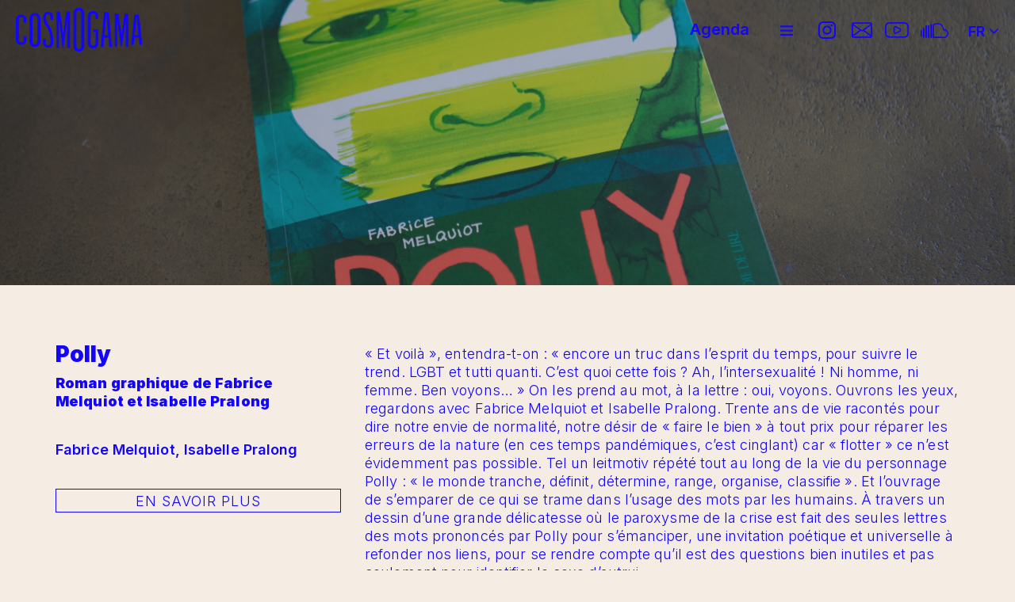

--- FILE ---
content_type: text/html; charset=UTF-8
request_url: https://cosmogama.com/actualite/polly/
body_size: 12226
content:
<!doctype html>
<html lang="fr-FR">

<head>

	<meta charset="UTF-8">
	<meta name="viewport" content="width=device-width, initial-scale=1.0">
	<meta name="google-site-verification" content="" />
	<link rel="pingback" href="https://cosmogama.com/wp/xmlrpc.php" />


	<link rel="preconnect" href="https://fonts.googleapis.com">
	<link rel="preconnect" href="https://fonts.gstatic.com" crossorigin>
	<link href="https://fonts.googleapis.com/css2?family=Inter:wght@300;600;900&display=swap" rel="stylesheet">

		<script type="text/javascript">
	window.dataLayer = window.dataLayer || [];

	function gtag() {
		dataLayer.push(arguments);
	}

	gtag("consent", "default", {
		ad_personalization: "denied",
		ad_storage: "denied",
		ad_user_data: "denied",
		analytics_storage: "denied",
		functionality_storage: "denied",
		personalization_storage: "denied",
		security_storage: "granted",
		wait_for_update: 500,
	});
	gtag("set", "ads_data_redaction", true);
	</script>
<script type="text/javascript"
		id="Cookiebot"
		src="https://consent.cookiebot.com/uc.js"
		data-implementation="wp"
		data-cbid="f5823c8a-cb51-436f-b49d-a12bbda5a02c"
							async	></script>
<title>Polly &#8211; Cosmogama</title>
<meta name='robots' content='max-image-preview:large' />
<link rel='dns-prefetch' href='//unpkg.com' />
<link rel='dns-prefetch' href='//cdn.jsdelivr.net' />
<link rel='dns-prefetch' href='//maxcdn.bootstrapcdn.com' />
<link rel="alternate" type="application/rss+xml" title="Cosmogama &raquo; Flux" href="https://cosmogama.com/feed/" />
<link rel="alternate" type="application/rss+xml" title="Cosmogama &raquo; Flux des commentaires" href="https://cosmogama.com/comments/feed/" />
<link rel="alternate" title="oEmbed (JSON)" type="application/json+oembed" href="https://cosmogama.com/wp-json/oembed/1.0/embed?url=https%3A%2F%2Fcosmogama.com%2Factualite%2Fpolly%2F" />
<link rel="alternate" title="oEmbed (XML)" type="text/xml+oembed" href="https://cosmogama.com/wp-json/oembed/1.0/embed?url=https%3A%2F%2Fcosmogama.com%2Factualite%2Fpolly%2F&#038;format=xml" />
<style id='wp-img-auto-sizes-contain-inline-css' type='text/css'>
img:is([sizes=auto i],[sizes^="auto," i]){contain-intrinsic-size:3000px 1500px}
/*# sourceURL=wp-img-auto-sizes-contain-inline-css */
</style>
<style id='wp-emoji-styles-inline-css' type='text/css'>

	img.wp-smiley, img.emoji {
		display: inline !important;
		border: none !important;
		box-shadow: none !important;
		height: 1em !important;
		width: 1em !important;
		margin: 0 0.07em !important;
		vertical-align: -0.1em !important;
		background: none !important;
		padding: 0 !important;
	}
/*# sourceURL=wp-emoji-styles-inline-css */
</style>
<link rel='stylesheet' id='wp-block-library-css' href='https://cosmogama.com/wp/wp-includes/css/dist/block-library/style.min.css?ver=6.9' type='text/css' media='all' />
<style id='global-styles-inline-css' type='text/css'>
:root{--wp--preset--aspect-ratio--square: 1;--wp--preset--aspect-ratio--4-3: 4/3;--wp--preset--aspect-ratio--3-4: 3/4;--wp--preset--aspect-ratio--3-2: 3/2;--wp--preset--aspect-ratio--2-3: 2/3;--wp--preset--aspect-ratio--16-9: 16/9;--wp--preset--aspect-ratio--9-16: 9/16;--wp--preset--color--black: #000000;--wp--preset--color--cyan-bluish-gray: #abb8c3;--wp--preset--color--white: #ffffff;--wp--preset--color--pale-pink: #f78da7;--wp--preset--color--vivid-red: #cf2e2e;--wp--preset--color--luminous-vivid-orange: #ff6900;--wp--preset--color--luminous-vivid-amber: #fcb900;--wp--preset--color--light-green-cyan: #7bdcb5;--wp--preset--color--vivid-green-cyan: #00d084;--wp--preset--color--pale-cyan-blue: #8ed1fc;--wp--preset--color--vivid-cyan-blue: #0693e3;--wp--preset--color--vivid-purple: #9b51e0;--wp--preset--gradient--vivid-cyan-blue-to-vivid-purple: linear-gradient(135deg,rgb(6,147,227) 0%,rgb(155,81,224) 100%);--wp--preset--gradient--light-green-cyan-to-vivid-green-cyan: linear-gradient(135deg,rgb(122,220,180) 0%,rgb(0,208,130) 100%);--wp--preset--gradient--luminous-vivid-amber-to-luminous-vivid-orange: linear-gradient(135deg,rgb(252,185,0) 0%,rgb(255,105,0) 100%);--wp--preset--gradient--luminous-vivid-orange-to-vivid-red: linear-gradient(135deg,rgb(255,105,0) 0%,rgb(207,46,46) 100%);--wp--preset--gradient--very-light-gray-to-cyan-bluish-gray: linear-gradient(135deg,rgb(238,238,238) 0%,rgb(169,184,195) 100%);--wp--preset--gradient--cool-to-warm-spectrum: linear-gradient(135deg,rgb(74,234,220) 0%,rgb(151,120,209) 20%,rgb(207,42,186) 40%,rgb(238,44,130) 60%,rgb(251,105,98) 80%,rgb(254,248,76) 100%);--wp--preset--gradient--blush-light-purple: linear-gradient(135deg,rgb(255,206,236) 0%,rgb(152,150,240) 100%);--wp--preset--gradient--blush-bordeaux: linear-gradient(135deg,rgb(254,205,165) 0%,rgb(254,45,45) 50%,rgb(107,0,62) 100%);--wp--preset--gradient--luminous-dusk: linear-gradient(135deg,rgb(255,203,112) 0%,rgb(199,81,192) 50%,rgb(65,88,208) 100%);--wp--preset--gradient--pale-ocean: linear-gradient(135deg,rgb(255,245,203) 0%,rgb(182,227,212) 50%,rgb(51,167,181) 100%);--wp--preset--gradient--electric-grass: linear-gradient(135deg,rgb(202,248,128) 0%,rgb(113,206,126) 100%);--wp--preset--gradient--midnight: linear-gradient(135deg,rgb(2,3,129) 0%,rgb(40,116,252) 100%);--wp--preset--font-size--small: 13px;--wp--preset--font-size--medium: 20px;--wp--preset--font-size--large: 36px;--wp--preset--font-size--x-large: 42px;--wp--preset--spacing--20: 0.44rem;--wp--preset--spacing--30: 0.67rem;--wp--preset--spacing--40: 1rem;--wp--preset--spacing--50: 1.5rem;--wp--preset--spacing--60: 2.25rem;--wp--preset--spacing--70: 3.38rem;--wp--preset--spacing--80: 5.06rem;--wp--preset--shadow--natural: 6px 6px 9px rgba(0, 0, 0, 0.2);--wp--preset--shadow--deep: 12px 12px 50px rgba(0, 0, 0, 0.4);--wp--preset--shadow--sharp: 6px 6px 0px rgba(0, 0, 0, 0.2);--wp--preset--shadow--outlined: 6px 6px 0px -3px rgb(255, 255, 255), 6px 6px rgb(0, 0, 0);--wp--preset--shadow--crisp: 6px 6px 0px rgb(0, 0, 0);}:where(.is-layout-flex){gap: 0.5em;}:where(.is-layout-grid){gap: 0.5em;}body .is-layout-flex{display: flex;}.is-layout-flex{flex-wrap: wrap;align-items: center;}.is-layout-flex > :is(*, div){margin: 0;}body .is-layout-grid{display: grid;}.is-layout-grid > :is(*, div){margin: 0;}:where(.wp-block-columns.is-layout-flex){gap: 2em;}:where(.wp-block-columns.is-layout-grid){gap: 2em;}:where(.wp-block-post-template.is-layout-flex){gap: 1.25em;}:where(.wp-block-post-template.is-layout-grid){gap: 1.25em;}.has-black-color{color: var(--wp--preset--color--black) !important;}.has-cyan-bluish-gray-color{color: var(--wp--preset--color--cyan-bluish-gray) !important;}.has-white-color{color: var(--wp--preset--color--white) !important;}.has-pale-pink-color{color: var(--wp--preset--color--pale-pink) !important;}.has-vivid-red-color{color: var(--wp--preset--color--vivid-red) !important;}.has-luminous-vivid-orange-color{color: var(--wp--preset--color--luminous-vivid-orange) !important;}.has-luminous-vivid-amber-color{color: var(--wp--preset--color--luminous-vivid-amber) !important;}.has-light-green-cyan-color{color: var(--wp--preset--color--light-green-cyan) !important;}.has-vivid-green-cyan-color{color: var(--wp--preset--color--vivid-green-cyan) !important;}.has-pale-cyan-blue-color{color: var(--wp--preset--color--pale-cyan-blue) !important;}.has-vivid-cyan-blue-color{color: var(--wp--preset--color--vivid-cyan-blue) !important;}.has-vivid-purple-color{color: var(--wp--preset--color--vivid-purple) !important;}.has-black-background-color{background-color: var(--wp--preset--color--black) !important;}.has-cyan-bluish-gray-background-color{background-color: var(--wp--preset--color--cyan-bluish-gray) !important;}.has-white-background-color{background-color: var(--wp--preset--color--white) !important;}.has-pale-pink-background-color{background-color: var(--wp--preset--color--pale-pink) !important;}.has-vivid-red-background-color{background-color: var(--wp--preset--color--vivid-red) !important;}.has-luminous-vivid-orange-background-color{background-color: var(--wp--preset--color--luminous-vivid-orange) !important;}.has-luminous-vivid-amber-background-color{background-color: var(--wp--preset--color--luminous-vivid-amber) !important;}.has-light-green-cyan-background-color{background-color: var(--wp--preset--color--light-green-cyan) !important;}.has-vivid-green-cyan-background-color{background-color: var(--wp--preset--color--vivid-green-cyan) !important;}.has-pale-cyan-blue-background-color{background-color: var(--wp--preset--color--pale-cyan-blue) !important;}.has-vivid-cyan-blue-background-color{background-color: var(--wp--preset--color--vivid-cyan-blue) !important;}.has-vivid-purple-background-color{background-color: var(--wp--preset--color--vivid-purple) !important;}.has-black-border-color{border-color: var(--wp--preset--color--black) !important;}.has-cyan-bluish-gray-border-color{border-color: var(--wp--preset--color--cyan-bluish-gray) !important;}.has-white-border-color{border-color: var(--wp--preset--color--white) !important;}.has-pale-pink-border-color{border-color: var(--wp--preset--color--pale-pink) !important;}.has-vivid-red-border-color{border-color: var(--wp--preset--color--vivid-red) !important;}.has-luminous-vivid-orange-border-color{border-color: var(--wp--preset--color--luminous-vivid-orange) !important;}.has-luminous-vivid-amber-border-color{border-color: var(--wp--preset--color--luminous-vivid-amber) !important;}.has-light-green-cyan-border-color{border-color: var(--wp--preset--color--light-green-cyan) !important;}.has-vivid-green-cyan-border-color{border-color: var(--wp--preset--color--vivid-green-cyan) !important;}.has-pale-cyan-blue-border-color{border-color: var(--wp--preset--color--pale-cyan-blue) !important;}.has-vivid-cyan-blue-border-color{border-color: var(--wp--preset--color--vivid-cyan-blue) !important;}.has-vivid-purple-border-color{border-color: var(--wp--preset--color--vivid-purple) !important;}.has-vivid-cyan-blue-to-vivid-purple-gradient-background{background: var(--wp--preset--gradient--vivid-cyan-blue-to-vivid-purple) !important;}.has-light-green-cyan-to-vivid-green-cyan-gradient-background{background: var(--wp--preset--gradient--light-green-cyan-to-vivid-green-cyan) !important;}.has-luminous-vivid-amber-to-luminous-vivid-orange-gradient-background{background: var(--wp--preset--gradient--luminous-vivid-amber-to-luminous-vivid-orange) !important;}.has-luminous-vivid-orange-to-vivid-red-gradient-background{background: var(--wp--preset--gradient--luminous-vivid-orange-to-vivid-red) !important;}.has-very-light-gray-to-cyan-bluish-gray-gradient-background{background: var(--wp--preset--gradient--very-light-gray-to-cyan-bluish-gray) !important;}.has-cool-to-warm-spectrum-gradient-background{background: var(--wp--preset--gradient--cool-to-warm-spectrum) !important;}.has-blush-light-purple-gradient-background{background: var(--wp--preset--gradient--blush-light-purple) !important;}.has-blush-bordeaux-gradient-background{background: var(--wp--preset--gradient--blush-bordeaux) !important;}.has-luminous-dusk-gradient-background{background: var(--wp--preset--gradient--luminous-dusk) !important;}.has-pale-ocean-gradient-background{background: var(--wp--preset--gradient--pale-ocean) !important;}.has-electric-grass-gradient-background{background: var(--wp--preset--gradient--electric-grass) !important;}.has-midnight-gradient-background{background: var(--wp--preset--gradient--midnight) !important;}.has-small-font-size{font-size: var(--wp--preset--font-size--small) !important;}.has-medium-font-size{font-size: var(--wp--preset--font-size--medium) !important;}.has-large-font-size{font-size: var(--wp--preset--font-size--large) !important;}.has-x-large-font-size{font-size: var(--wp--preset--font-size--x-large) !important;}
/*# sourceURL=global-styles-inline-css */
</style>

<style id='classic-theme-styles-inline-css' type='text/css'>
/*! This file is auto-generated */
.wp-block-button__link{color:#fff;background-color:#32373c;border-radius:9999px;box-shadow:none;text-decoration:none;padding:calc(.667em + 2px) calc(1.333em + 2px);font-size:1.125em}.wp-block-file__button{background:#32373c;color:#fff;text-decoration:none}
/*# sourceURL=/wp-includes/css/classic-themes.min.css */
</style>
<link rel='stylesheet' id='contact-form-7-css' href='https://cosmogama.com/wp/wp-content/plugins/contact-form-7/includes/css/styles.css?ver=6.1.4' type='text/css' media='all' />
<link rel='stylesheet' id='rs-plugin-settings-css' href='https://cosmogama.com/wp/wp-content/plugins/revslider/public/assets/css/rs6.css?ver=6.2.10' type='text/css' media='all' />
<style id='rs-plugin-settings-inline-css' type='text/css'>
#rs-demo-id {}
/*# sourceURL=rs-plugin-settings-inline-css */
</style>
<link rel='stylesheet' id='wp-fullcalendar-css' href='https://cosmogama.com/wp/wp-content/plugins/wp-fullcalendar/includes/css/main.css?ver=1.5' type='text/css' media='all' />
<link rel='stylesheet' id='wp-fullcalendar-tippy-light-css' href='https://cosmogama.com/wp/wp-content/plugins/wp-fullcalendar/includes/css/tippy/light.css?ver=1.5' type='text/css' media='all' />
<link rel='stylesheet' id='jquery-ui-css' href='https://cosmogama.com/wp/wp-content/plugins/wp-fullcalendar/includes/css/jquery-ui/blitzer/jquery-ui.min.css?ver=1.5' type='text/css' media='all' />
<link rel='stylesheet' id='jquery-ui-theme-css' href='https://cosmogama.com/wp/wp-content/plugins/wp-fullcalendar/includes/css/jquery-ui/blitzer/theme.css?ver=1.5' type='text/css' media='all' />
<link rel='stylesheet' id='bootstrap-css' href='https://cosmogama.com/wp/wp-content/themes/foundry/style/css/bootstrap.css?ver=0.1' type='text/css' media='all' />
<link rel='stylesheet' id='ebor-plugins-css' href='https://cosmogama.com/wp/wp-content/themes/foundry/style/css/plugins.css?ver=0.1' type='text/css' media='all' />
<link rel='stylesheet' id='ebor-fonts-css' href='https://cosmogama.com/wp/wp-content/themes/foundry/style/css/fonts.css?ver=0.1' type='text/css' media='all' />
<link rel='stylesheet' id='ebor-theme-styles-css' href='https://cosmogama.com/wp/wp-content/themes/foundry/style/css/theme.css?ver=0.1' type='text/css' media='all' />
<link rel='stylesheet' id='ebor-style-css' href='https://cosmogama.com/wp/wp-content/themes/cosmogama/style.css?ver=0.1' type='text/css' media='all' />
<style id='ebor-style-inline-css' type='text/css'>

			.nav-bar {
				height: 55px;
				max-height: 55px;
				line-height: 53px;
			}
			.nav-bar > .module.left > a {
				height: 55px;
			}
			@media all and ( min-width: 992px ){
				.nav-bar .module, .nav-bar .module-group {
					height: 55px;
				}
			}
			.widget-handle .cart .label {
				top: 9px;
			}
			.module.widget-handle.mobile-toggle {
				line-height: 55px;
				max-height: 55px;
				padding-left: 20px !important;
			}
			.module-group.right .module.left:first-child {
				padding-right: 32px;
			}
			.menu > li ul {
				width: 200px;
			}
			.mega-menu > li {
				width: 200px !important;
			}
		
/*# sourceURL=ebor-style-inline-css */
</style>
<link rel='stylesheet' id='fontawesome-css' href='https://maxcdn.bootstrapcdn.com/font-awesome/4.7.0/css/font-awesome.min.css' type='text/css' media='all' />
<link rel='stylesheet' id='bootstrap-select-css-css' href='https://cdn.jsdelivr.net/npm/bootstrap-select@1.13.14/dist/css/bootstrap-select.min.css' type='text/css' media='all' />
<link rel='stylesheet' id='swiper-style-css' href='https://unpkg.com/swiper/swiper-bundle.min.css?ver=6.9' type='text/css' media='all' />
<link rel='stylesheet' id='pages-css' href='https://cosmogama.com/wp/wp-content/themes/cosmogama/asset/css/pages.css?ver=1.3' type='text/css' media='all' />
<script type="text/javascript" src="https://cosmogama.com/wp/wp-includes/js/jquery/jquery.min.js?ver=3.7.1" id="jquery-core-js"></script>
<script type="text/javascript" src="https://cosmogama.com/wp/wp-includes/js/jquery/jquery-migrate.min.js?ver=3.4.1" id="jquery-migrate-js"></script>
<script type="text/javascript" id="wpml-cookie-js-extra">
/* <![CDATA[ */
var wpml_cookies = {"wp-wpml_current_language":{"value":"fr","expires":1,"path":"/"}};
var wpml_cookies = {"wp-wpml_current_language":{"value":"fr","expires":1,"path":"/"}};
//# sourceURL=wpml-cookie-js-extra
/* ]]> */
</script>
<script type="text/javascript" src="https://cosmogama.com/wp/wp-content/plugins/sitepress-multilingual-cms/res/js/cookies/language-cookie.js?ver=4.5.5" id="wpml-cookie-js"></script>
<script type="text/javascript" src="https://cosmogama.com/wp/wp-content/plugins/revslider/public/assets/js/rbtools.min.js?ver=6.0.6" id="tp-tools-js"></script>
<script type="text/javascript" src="https://cosmogama.com/wp/wp-content/plugins/revslider/public/assets/js/rs6.min.js?ver=6.2.10" id="revmin-js"></script>
<script type="text/javascript" src="https://cosmogama.com/wp/wp-includes/js/jquery/ui/core.min.js?ver=1.13.3" id="jquery-ui-core-js"></script>
<script type="text/javascript" src="https://cosmogama.com/wp/wp-includes/js/jquery/ui/menu.min.js?ver=1.13.3" id="jquery-ui-menu-js"></script>
<script type="text/javascript" src="https://cosmogama.com/wp/wp-includes/js/jquery/ui/selectmenu.min.js?ver=1.13.3" id="jquery-ui-selectmenu-js"></script>
<script type="text/javascript" src="https://cosmogama.com/wp/wp-includes/js/jquery/ui/tooltip.min.js?ver=1.13.3" id="jquery-ui-tooltip-js"></script>
<script type="text/javascript" src="https://cosmogama.com/wp/wp-includes/js/dist/vendor/moment.min.js?ver=2.30.1" id="moment-js"></script>
<script type="text/javascript" id="moment-js-after">
/* <![CDATA[ */
moment.updateLocale( 'fr_FR', {"months":["janvier","f\u00e9vrier","mars","avril","mai","juin","juillet","ao\u00fbt","septembre","octobre","novembre","d\u00e9cembre"],"monthsShort":["Jan","F\u00e9v","Mar","Avr","Mai","Juin","Juil","Ao\u00fbt","Sep","Oct","Nov","D\u00e9c"],"weekdays":["dimanche","lundi","mardi","mercredi","jeudi","vendredi","samedi"],"weekdaysShort":["dim","lun","mar","mer","jeu","ven","sam"],"week":{"dow":1},"longDateFormat":{"LT":"G\\hi","LTS":null,"L":null,"LL":"j F Y","LLL":"d F Y G\\hi","LLLL":null}} );
//# sourceURL=moment-js-after
/* ]]> */
</script>
<script type="text/javascript" id="wp-fullcalendar-js-extra">
/* <![CDATA[ */
var WPFC = {"ajaxurl":"https://cosmogama.com/wp/wp-admin/admin-ajax.php?action=WP_FullCalendar","firstDay":"1","wpfc_theme":"jquery-ui","wpfc_limit":"3","wpfc_limit_txt":"more ...","timeFormat":"h(:mm)A","defaultView":"month","weekends":"true","header":{"left":"prev,next today","center":"title","right":"month"},"wpfc_qtips":"1","tippy_theme":"light-border","tippy_placement":"top","tippy_loading":"Loading..."};
//# sourceURL=wp-fullcalendar-js-extra
/* ]]> */
</script>
<script type="text/javascript" src="https://cosmogama.com/wp/wp-content/plugins/wp-fullcalendar/includes/js/main.js?ver=1.5" id="wp-fullcalendar-js"></script>
<script type="text/javascript" src="https://cosmogama.com/wp/wp-content/themes/foundry/style/js/bootstrap.min.js?ver=0.1" id="ebor-bootstrap-js"></script>
<script type="text/javascript" src="https://cosmogama.com/wp/wp-content/themes/cosmogama/asset/js/min/modernizr.custom-min.js?ver=1" id="modernizr-js"></script>
<script type="text/javascript" src="https://cosmogama.com/wp/wp-content/themes/cosmogama/asset/js/min/toucheffects-min.js?ver=1" id="toucheffects-js"></script>
<script type="text/javascript" src="https://cdn.jsdelivr.net/npm/bootstrap-select@1.13.14/dist/js/bootstrap-select.min.js?ver=1" id="bootstrap-select-js"></script>
<script type="text/javascript" src="https://cosmogama.com/wp/wp-content/themes/cosmogama/asset/js/custom.js?ver=1.7" id="rv-custom-js"></script>
<link rel="https://api.w.org/" href="https://cosmogama.com/wp-json/" /><link rel="EditURI" type="application/rsd+xml" title="RSD" href="https://cosmogama.com/wp/xmlrpc.php?rsd" />
<meta name="generator" content="WordPress 6.9" />
<link rel="canonical" href="https://cosmogama.com/actualite/polly/" />
<link rel='shortlink' href='https://cosmogama.com/?p=1007' />
<meta name="generator" content="WPML ver:4.5.5 stt:1,4,41;" />
<style type="text/css">.recentcomments a{display:inline !important;padding:0 !important;margin:0 !important;}</style><meta name="generator" content="Powered by WPBakery Page Builder - drag and drop page builder for WordPress."/>
<meta name="generator" content="Powered by Slider Revolution 6.2.10 - responsive, Mobile-Friendly Slider Plugin for WordPress with comfortable drag and drop interface." />
<link rel="icon" href="https://cosmogama.com/wp/wp-content/uploads/2021/07/cropped-cosmogama-icon-32x32.png" sizes="32x32" />
<link rel="icon" href="https://cosmogama.com/wp/wp-content/uploads/2021/07/cropped-cosmogama-icon-192x192.png" sizes="192x192" />
<link rel="apple-touch-icon" href="https://cosmogama.com/wp/wp-content/uploads/2021/07/cropped-cosmogama-icon-180x180.png" />
<meta name="msapplication-TileImage" content="https://cosmogama.com/wp/wp-content/uploads/2021/07/cropped-cosmogama-icon-270x270.png" />
<script type="text/javascript">function setREVStartSize(e){
			//window.requestAnimationFrame(function() {				 
				window.RSIW = window.RSIW===undefined ? window.innerWidth : window.RSIW;	
				window.RSIH = window.RSIH===undefined ? window.innerHeight : window.RSIH;	
				try {								
					var pw = document.getElementById(e.c).parentNode.offsetWidth,
						newh;
					pw = pw===0 || isNaN(pw) ? window.RSIW : pw;
					e.tabw = e.tabw===undefined ? 0 : parseInt(e.tabw);
					e.thumbw = e.thumbw===undefined ? 0 : parseInt(e.thumbw);
					e.tabh = e.tabh===undefined ? 0 : parseInt(e.tabh);
					e.thumbh = e.thumbh===undefined ? 0 : parseInt(e.thumbh);
					e.tabhide = e.tabhide===undefined ? 0 : parseInt(e.tabhide);
					e.thumbhide = e.thumbhide===undefined ? 0 : parseInt(e.thumbhide);
					e.mh = e.mh===undefined || e.mh=="" || e.mh==="auto" ? 0 : parseInt(e.mh,0);		
					if(e.layout==="fullscreen" || e.l==="fullscreen") 						
						newh = Math.max(e.mh,window.RSIH);					
					else{					
						e.gw = Array.isArray(e.gw) ? e.gw : [e.gw];
						for (var i in e.rl) if (e.gw[i]===undefined || e.gw[i]===0) e.gw[i] = e.gw[i-1];					
						e.gh = e.el===undefined || e.el==="" || (Array.isArray(e.el) && e.el.length==0)? e.gh : e.el;
						e.gh = Array.isArray(e.gh) ? e.gh : [e.gh];
						for (var i in e.rl) if (e.gh[i]===undefined || e.gh[i]===0) e.gh[i] = e.gh[i-1];
											
						var nl = new Array(e.rl.length),
							ix = 0,						
							sl;					
						e.tabw = e.tabhide>=pw ? 0 : e.tabw;
						e.thumbw = e.thumbhide>=pw ? 0 : e.thumbw;
						e.tabh = e.tabhide>=pw ? 0 : e.tabh;
						e.thumbh = e.thumbhide>=pw ? 0 : e.thumbh;					
						for (var i in e.rl) nl[i] = e.rl[i]<window.RSIW ? 0 : e.rl[i];
						sl = nl[0];									
						for (var i in nl) if (sl>nl[i] && nl[i]>0) { sl = nl[i]; ix=i;}															
						var m = pw>(e.gw[ix]+e.tabw+e.thumbw) ? 1 : (pw-(e.tabw+e.thumbw)) / (e.gw[ix]);					
						newh =  (e.gh[ix] * m) + (e.tabh + e.thumbh);
					}				
					if(window.rs_init_css===undefined) window.rs_init_css = document.head.appendChild(document.createElement("style"));					
					document.getElementById(e.c).height = newh+"px";
					window.rs_init_css.innerHTML += "#"+e.c+"_wrapper { height: "+newh+"px }";				
				} catch(e){
					console.log("Failure at Presize of Slider:" + e)
				}					   
			//});
		  };</script>
<noscript><style> .wpb_animate_when_almost_visible { opacity: 1; }</style></noscript>
	<!-- Global site tag (gtag.js) - Google Analytics -->
	<script async src="https://www.googletagmanager.com/gtag/js?id=G-SDTPM3DSSF"></script>
	<script>
	  window.dataLayer = window.dataLayer || [];
	  function gtag(){dataLayer.push(arguments);}
	  gtag('js', new Date());

	  gtag('config', 'G-SDTPM3DSSF');
	</script>

</head>

<body class="wp-singular news-template-default single single-news postid-1007 wp-theme-foundry wp-child-theme-cosmogama normal-layout parallax-3d btn-regular custom-forms wpb-js-composer js-comp-ver-6.5.0 vc_responsive">

	<div class="nav-container">
    <nav class="transparent absolute">
        <div class="nav-bar">

            <div class="module module-logo left">
                <a href="https://cosmogama.com/">
                    <img class="logo logo-light" alt="Cosmogama" src="https://cosmogama.com/wp/wp-content/themes/cosmogama/asset/images/logo.svg?v=1.0" />
                    <img class="logo logo-dark" alt="Cosmogama" src="https://cosmogama.com/wp/wp-content/themes/cosmogama/asset/images/logo.svg?v=1.0" />
                </a>
            </div>

            <div class="module widget-handle mobile-toggle right visible-sm visible-xs">
                <i class="ti-menu"></i>
            </div>

            <div class="module-group right">

                <div class="module module-menu left">

                    <ul id="menu-standard-navigation" class="menu"><li id="menu-item-1123" class="menu-item menu-item-type-custom menu-item-object-custom menu-item-1123"><a href="/actualite/">Agenda</a></li>
<li id="menu-item-518" class="menu-item menu-item-type-custom menu-item-object-custom menu-item-has-children menu-item-518 has-dropdown"><a href="#"><i class="ti-menu"></i></a>
<ul role="menu" class=" subnav">
	<li id="menu-item-14" class="menu-item menu-item-type-custom menu-item-object-custom menu-item-14"><a href="/studio">Studio</a></li>
	<li id="menu-item-15" class="menu-item menu-item-type-custom menu-item-object-custom menu-item-15"><a href="/atelier">Atelier</a></li>
	<li id="menu-item-514" class="menu-item menu-item-type-post_type menu-item-object-page menu-item-514"><a href="https://cosmogama.com/c-c-c/">C.C.C. – Cercle de Citoyens Créateurs</a></li>
	<li id="menu-item-515" class="menu-item menu-item-type-post_type menu-item-object-page menu-item-515"><a href="https://cosmogama.com/cosmoplayers/">Cosmoplayers</a></li>
	<li id="menu-item-3709" class="menu-item menu-item-type-post_type menu-item-object-page menu-item-3709"><a href="https://cosmogama.com/les-partenaires-de-cosmogama/">Partenaires</a></li>
	<li id="menu-item-902" class="menu-item menu-item-type-post_type menu-item-object-page menu-item-902"><a href="https://cosmogama.com/newsletter/"><span>Abonnez-vous à notre</span> Newsletter</a></li>
</ul>
</li>
</ul>                </div>

				<div class="module module-social right">
  <a class="instagram" href="https://instagram.com/__cosmogama__" target="_blank" title="Instagram">
      <img alt="instagram" src="https://cosmogama.com/wp/wp-content/themes/cosmogama/asset/images/instagram.svg?v=1.0" />
  </a>
  <a class="mail" href="mailto:contact@cosmogama.com" title="Contact">
      <img alt="mail" src="https://cosmogama.com/wp/wp-content/themes/cosmogama/asset/images/mail.svg?v=1.0" />
  </a>
  <a class="youtube" href="https://www.youtube.com/channel/UCDv8cWgnHQippe_SdiF0KpA" title="YouTube" target="_blank">
      <img alt="mail" src="https://cosmogama.com/wp/wp-content/themes/cosmogama/asset/images/youtube.svg?v=1.0" />
  </a>
  <a class="soundcloud" href="https://soundcloud.com/user-783756001" title="SoundCloud" target="_blank">
      <img alt="mail" src="https://cosmogama.com/wp/wp-content/themes/cosmogama/asset/images/soundcloud.svg?v=1.0" />
  </a>

  </div>

<div class="module widget-handle language left">
    <ul class="menu">
        <li class="has-dropdown">
                        <a href="#">FR<i class="fa fa-angle-down"></i></a>
            <ul class="subnav">
	            <li><a href="https://cosmogama.com/pt-pt/actualite/polly/">Português</a></li><li><a href="https://cosmogama.com/actualite/polly/">Français</a></li><li><a href="https://cosmogama.com/en/actualite/polly/">English</a></li>            </ul>
        </li>
    </ul>
</div>

            </div>

        </div>
    </nav>
</div>

	<div class="main-container">
 

    <section class="cover halfscreen parallax">
        <div class="background-image-holder overlay">
            <img width="2560" height="1344" src="https://cosmogama.com/wp/wp-content/uploads/2021/10/polly-1-scaled.jpg" class="background-image" alt="" decoding="async" fetchpriority="high" srcset="https://cosmogama.com/wp/wp-content/uploads/2021/10/polly-1-scaled.jpg 2560w, https://cosmogama.com/wp/wp-content/uploads/2021/10/polly-1-300x158.jpg 300w, https://cosmogama.com/wp/wp-content/uploads/2021/10/polly-1-1024x538.jpg 1024w, https://cosmogama.com/wp/wp-content/uploads/2021/10/polly-1-768x403.jpg 768w, https://cosmogama.com/wp/wp-content/uploads/2021/10/polly-1-1536x807.jpg 1536w, https://cosmogama.com/wp/wp-content/uploads/2021/10/polly-1-2048x1075.jpg 2048w" sizes="(max-width: 2560px) 100vw, 2560px" />        </div>
    </section>


<section class="item item-spettacolo">
  <div class="container">

    <div class="row">

      
      <div class="col-md-4 col-sm-5 colleft">

        <div class="title">
          
          <h1>Polly</h1>

          <h3>Roman graphique de Fabrice Melquiot et Isabelle Pralong</h3>
          <p class="artistes">Fabrice Melquiot, Isabelle Pralong</p>
          
                                        <a class="btn btn-lien" href="https://www.lajoiedelire.ch/livre/polly/" target="_blank">En savoir plus</a>
                
        </div>

      </div>


      
      <div class="col-md-8 col-sm-7">
        <div class="content">

          
          <div class="description">
            <p>« Et voilà », entendra-t-on : « encore un truc dans l’esprit du temps, pour suivre le trend. LGBT et tutti quanti. C’est quoi cette fois ? Ah, l’intersexualité ! Ni homme, ni femme. Ben voyons… » On les prend au mot, à la lettre : oui, voyons. Ouvrons les yeux, regardons avec Fabrice Melquiot et Isabelle Pralong. Trente ans de vie racontés pour dire notre envie de normalité, notre désir de « faire le bien » à tout prix pour réparer les erreurs de la nature (en ces temps pandémiques, c’est cinglant) car « flotter » ce n’est évidemment pas possible. Tel un leitmotiv répété tout au long de la vie du personnage Polly : « le monde tranche, définit, détermine, range, organise, classifie ». Et l’ouvrage de s’emparer de ce qui se trame dans l’usage des mots par les humains. À travers un dessin d’une grande délicatesse où le paroxysme de la crise est fait des seules lettres des mots prononcés par Polly pour s’émanciper, une invitation poétique et universelle à refonder nos liens, pour se rendre compte qu’il est des questions bien inutiles et pas seulement pour identifier le sexe d’autrui.</p>
<p><em>Texte extrait de la brochure du Prix Töpffer 2021</em></p>
<p>&nbsp;</p>
<p>Publié aux éditions <a href="https://www.lajoiedelire.ch" target="_blank" rel="noopener">La Joie de lire</a></p>
<p class="p1">Lauréat <a href="https://slpjplus.fr/pepites/selection-fiction-ados-2021/" target="_blank" rel="noopener">Pépites</a> du Salon du livre de jeunesse de Montreuil</p>
<p class="p1"><a href="http://www.ville-ge.ch/prixtopffer/prix-topffer-geneve.html" target="_blank" rel="noopener">Prix Töpffer de la Bande Dessinée</a> – Genève<span class="Apple-converted-space"> </span></p>
<p class="p1">Sélection <a href="https://edu.ge.ch/site/ecoleetculture/projets-des-ecoles/prix-bd-zoom/" target="_blank" rel="noopener">Prix BD Zoom</a> organisé par le Sésac – Genève</p>
<p>&nbsp;</p>
<p><strong>La presse en parle</strong></p>
<p>• <em><a href="https://www.tdg.ch/polly-ni-vraiment-garcon-ni-fille-963157065450" target="_blank" rel="noopener">Tribune de Genève</a></em>, 1 septembre 2021</p>
<p>• <em><a href="https://lecourrier.ch/2021/09/16/isabelle-pralong-musicienne-entre-les-pages/" target="_blank" rel="noopener">Le Courrier</a></em>, 16 septembre 2021</p>
<p>• <a href="https://www.tdg.ch/les-prix-toepffer-sacrent-une-jeune-plume-prometteuse-146678956339" target="_blank" rel="noopener"><em>Tribune de Genève</em></a>, 4 décembre 2021</p>
<p>&nbsp;</p>
<p><i class="">Polly</i>, Fabrice Melquiot, Isabelle Pralong © éditions La Joie de lire Genève, 2021</p>
<p>&nbsp;</p>
<div class="image-slider slider-all-controls controls-inside"><ul class="slides"><li><img decoding="async" width="2560" height="1707" src="https://cosmogama.com/wp/wp-content/uploads/2021/10/polly3-scaled.jpg" class="attachment-full size-full" alt="" srcset="https://cosmogama.com/wp/wp-content/uploads/2021/10/polly3-scaled.jpg 2560w, https://cosmogama.com/wp/wp-content/uploads/2021/10/polly3-300x200.jpg 300w, https://cosmogama.com/wp/wp-content/uploads/2021/10/polly3-1024x683.jpg 1024w, https://cosmogama.com/wp/wp-content/uploads/2021/10/polly3-768x512.jpg 768w, https://cosmogama.com/wp/wp-content/uploads/2021/10/polly3-1536x1024.jpg 1536w, https://cosmogama.com/wp/wp-content/uploads/2021/10/polly3-2048x1365.jpg 2048w" sizes="(max-width: 2560px) 100vw, 2560px" /></li><li><img decoding="async" width="2560" height="1707" src="https://cosmogama.com/wp/wp-content/uploads/2021/10/polly7-scaled.jpg" class="attachment-full size-full" alt="" srcset="https://cosmogama.com/wp/wp-content/uploads/2021/10/polly7-scaled.jpg 2560w, https://cosmogama.com/wp/wp-content/uploads/2021/10/polly7-300x200.jpg 300w, https://cosmogama.com/wp/wp-content/uploads/2021/10/polly7-1024x683.jpg 1024w, https://cosmogama.com/wp/wp-content/uploads/2021/10/polly7-768x512.jpg 768w, https://cosmogama.com/wp/wp-content/uploads/2021/10/polly7-1536x1024.jpg 1536w, https://cosmogama.com/wp/wp-content/uploads/2021/10/polly7-2048x1365.jpg 2048w" sizes="(max-width: 2560px) 100vw, 2560px" /></li><li><img loading="lazy" decoding="async" width="2560" height="1707" src="https://cosmogama.com/wp/wp-content/uploads/2021/10/polly6-scaled.jpg" class="attachment-full size-full" alt="" srcset="https://cosmogama.com/wp/wp-content/uploads/2021/10/polly6-scaled.jpg 2560w, https://cosmogama.com/wp/wp-content/uploads/2021/10/polly6-300x200.jpg 300w, https://cosmogama.com/wp/wp-content/uploads/2021/10/polly6-1024x683.jpg 1024w, https://cosmogama.com/wp/wp-content/uploads/2021/10/polly6-768x512.jpg 768w, https://cosmogama.com/wp/wp-content/uploads/2021/10/polly6-1536x1024.jpg 1536w, https://cosmogama.com/wp/wp-content/uploads/2021/10/polly6-2048x1365.jpg 2048w" sizes="auto, (max-width: 2560px) 100vw, 2560px" /></li><li><img loading="lazy" decoding="async" width="2560" height="1707" src="https://cosmogama.com/wp/wp-content/uploads/2021/10/polly10-scaled.jpg" class="attachment-full size-full" alt="" srcset="https://cosmogama.com/wp/wp-content/uploads/2021/10/polly10-scaled.jpg 2560w, https://cosmogama.com/wp/wp-content/uploads/2021/10/polly10-300x200.jpg 300w, https://cosmogama.com/wp/wp-content/uploads/2021/10/polly10-1024x683.jpg 1024w, https://cosmogama.com/wp/wp-content/uploads/2021/10/polly10-768x512.jpg 768w, https://cosmogama.com/wp/wp-content/uploads/2021/10/polly10-1536x1024.jpg 1536w, https://cosmogama.com/wp/wp-content/uploads/2021/10/polly10-2048x1365.jpg 2048w" sizes="auto, (max-width: 2560px) 100vw, 2560px" /></li></ul></div>
<p><iframe loading="lazy" title="YouTube video player" src="https://www.youtube.com/embed/SDX_6Q22Y9E" width="560" height="315" frameborder="0" allowfullscreen="allowfullscreen"></iframe></p>
<div class="clearfix"></div>          </div>

          
          
        </div>
      </div>

    </div>
  </div>
</section>







  
  <div class="bottom_footer">
    <div class="container">
      <div class="row">
        <div class="col-sm-12">
          <span class="sub">
            © Cosmogama 2024          </span>
        </div>
      </div>
    </div>
  </div>


</footer>

</div><!--/body-wrapper-->

<script type="speculationrules">
{"prefetch":[{"source":"document","where":{"and":[{"href_matches":"/*"},{"not":{"href_matches":["/wp/wp-*.php","/wp/wp-admin/*","/wp/wp-content/uploads/*","/wp/wp-content/*","/wp/wp-content/plugins/*","/wp/wp-content/themes/cosmogama/*","/wp/wp-content/themes/foundry/*","/*\\?(.+)"]}},{"not":{"selector_matches":"a[rel~=\"nofollow\"]"}},{"not":{"selector_matches":".no-prefetch, .no-prefetch a"}}]},"eagerness":"conservative"}]}
</script>
<script type="text/javascript" src="https://cosmogama.com/wp/wp-includes/js/dist/hooks.min.js?ver=dd5603f07f9220ed27f1" id="wp-hooks-js"></script>
<script type="text/javascript" src="https://cosmogama.com/wp/wp-includes/js/dist/i18n.min.js?ver=c26c3dc7bed366793375" id="wp-i18n-js"></script>
<script type="text/javascript" id="wp-i18n-js-after">
/* <![CDATA[ */
wp.i18n.setLocaleData( { 'text direction\u0004ltr': [ 'ltr' ] } );
//# sourceURL=wp-i18n-js-after
/* ]]> */
</script>
<script type="text/javascript" src="https://cosmogama.com/wp/wp-content/plugins/contact-form-7/includes/swv/js/index.js?ver=6.1.4" id="swv-js"></script>
<script type="text/javascript" id="contact-form-7-js-translations">
/* <![CDATA[ */
( function( domain, translations ) {
	var localeData = translations.locale_data[ domain ] || translations.locale_data.messages;
	localeData[""].domain = domain;
	wp.i18n.setLocaleData( localeData, domain );
} )( "contact-form-7", {"translation-revision-date":"2025-02-06 12:02:14+0000","generator":"GlotPress\/4.0.1","domain":"messages","locale_data":{"messages":{"":{"domain":"messages","plural-forms":"nplurals=2; plural=n > 1;","lang":"fr"},"This contact form is placed in the wrong place.":["Ce formulaire de contact est plac\u00e9 dans un mauvais endroit."],"Error:":["Erreur\u00a0:"]}},"comment":{"reference":"includes\/js\/index.js"}} );
//# sourceURL=contact-form-7-js-translations
/* ]]> */
</script>
<script type="text/javascript" id="contact-form-7-js-before">
/* <![CDATA[ */
var wpcf7 = {
    "api": {
        "root": "https:\/\/cosmogama.com\/wp-json\/",
        "namespace": "contact-form-7\/v1"
    }
};
//# sourceURL=contact-form-7-js-before
/* ]]> */
</script>
<script type="text/javascript" src="https://cosmogama.com/wp/wp-content/plugins/contact-form-7/includes/js/index.js?ver=6.1.4" id="contact-form-7-js"></script>
<script type="text/javascript" src="https://cosmogama.com/wp/wp-content/themes/foundry/style/js/waypoints.js?ver=0.1" id="waypoints-js"></script>
<script type="text/javascript" src="https://cosmogama.com/wp/wp-content/themes/foundry/style/js/counterup.js?ver=0.1" id="counterup-js"></script>
<script type="text/javascript" src="https://cosmogama.com/wp/wp-content/themes/foundry/style/js/lightbox2.js?ver=0.1" id="lightbox2-js"></script>
<script type="text/javascript" src="https://cosmogama.com/wp/wp-includes/js/imagesloaded.min.js?ver=5.0.0" id="imagesloaded-js"></script>
<script type="text/javascript" src="https://cosmogama.com/wp/wp-includes/js/masonry.min.js?ver=4.2.2" id="masonry-js"></script>
<script type="text/javascript" src="https://cosmogama.com/wp/wp-content/themes/foundry/style/js/smooth-scroll.js?ver=0.1" id="smooth-scroll-js"></script>
<script type="text/javascript" src="https://cosmogama.com/wp/wp-content/themes/foundry/style/js/spectragram.js?ver=0.1" id="spectragram-js"></script>
<script type="text/javascript" src="https://cosmogama.com/wp/wp-content/themes/foundry/style/js/parallax.js?ver=0.1" id="ebor-parallax-js"></script>
<script type="text/javascript" src="https://unpkg.com/swiper/swiper-bundle.min.js?ver=6.9" id="swiper-js"></script>
<script type="text/javascript" id="ebor-scripts-js-extra">
/* <![CDATA[ */
var wp_data = {"access_token":"","client_id":"","hero_animation":"fade","hero_autoplay":"false","hero_timer":"3000","all_title":"All"};
//# sourceURL=ebor-scripts-js-extra
/* ]]> */
</script>
<script type="text/javascript" src="https://cosmogama.com/wp/wp-content/themes/cosmogama/asset/js/scripts.js?ver=1.7" id="ebor-scripts-js"></script>
<script id="wp-emoji-settings" type="application/json">
{"baseUrl":"https://s.w.org/images/core/emoji/17.0.2/72x72/","ext":".png","svgUrl":"https://s.w.org/images/core/emoji/17.0.2/svg/","svgExt":".svg","source":{"concatemoji":"https://cosmogama.com/wp/wp-includes/js/wp-emoji-release.min.js?ver=6.9"}}
</script>
<script type="module">
/* <![CDATA[ */
/*! This file is auto-generated */
const a=JSON.parse(document.getElementById("wp-emoji-settings").textContent),o=(window._wpemojiSettings=a,"wpEmojiSettingsSupports"),s=["flag","emoji"];function i(e){try{var t={supportTests:e,timestamp:(new Date).valueOf()};sessionStorage.setItem(o,JSON.stringify(t))}catch(e){}}function c(e,t,n){e.clearRect(0,0,e.canvas.width,e.canvas.height),e.fillText(t,0,0);t=new Uint32Array(e.getImageData(0,0,e.canvas.width,e.canvas.height).data);e.clearRect(0,0,e.canvas.width,e.canvas.height),e.fillText(n,0,0);const a=new Uint32Array(e.getImageData(0,0,e.canvas.width,e.canvas.height).data);return t.every((e,t)=>e===a[t])}function p(e,t){e.clearRect(0,0,e.canvas.width,e.canvas.height),e.fillText(t,0,0);var n=e.getImageData(16,16,1,1);for(let e=0;e<n.data.length;e++)if(0!==n.data[e])return!1;return!0}function u(e,t,n,a){switch(t){case"flag":return n(e,"\ud83c\udff3\ufe0f\u200d\u26a7\ufe0f","\ud83c\udff3\ufe0f\u200b\u26a7\ufe0f")?!1:!n(e,"\ud83c\udde8\ud83c\uddf6","\ud83c\udde8\u200b\ud83c\uddf6")&&!n(e,"\ud83c\udff4\udb40\udc67\udb40\udc62\udb40\udc65\udb40\udc6e\udb40\udc67\udb40\udc7f","\ud83c\udff4\u200b\udb40\udc67\u200b\udb40\udc62\u200b\udb40\udc65\u200b\udb40\udc6e\u200b\udb40\udc67\u200b\udb40\udc7f");case"emoji":return!a(e,"\ud83e\u1fac8")}return!1}function f(e,t,n,a){let r;const o=(r="undefined"!=typeof WorkerGlobalScope&&self instanceof WorkerGlobalScope?new OffscreenCanvas(300,150):document.createElement("canvas")).getContext("2d",{willReadFrequently:!0}),s=(o.textBaseline="top",o.font="600 32px Arial",{});return e.forEach(e=>{s[e]=t(o,e,n,a)}),s}function r(e){var t=document.createElement("script");t.src=e,t.defer=!0,document.head.appendChild(t)}a.supports={everything:!0,everythingExceptFlag:!0},new Promise(t=>{let n=function(){try{var e=JSON.parse(sessionStorage.getItem(o));if("object"==typeof e&&"number"==typeof e.timestamp&&(new Date).valueOf()<e.timestamp+604800&&"object"==typeof e.supportTests)return e.supportTests}catch(e){}return null}();if(!n){if("undefined"!=typeof Worker&&"undefined"!=typeof OffscreenCanvas&&"undefined"!=typeof URL&&URL.createObjectURL&&"undefined"!=typeof Blob)try{var e="postMessage("+f.toString()+"("+[JSON.stringify(s),u.toString(),c.toString(),p.toString()].join(",")+"));",a=new Blob([e],{type:"text/javascript"});const r=new Worker(URL.createObjectURL(a),{name:"wpTestEmojiSupports"});return void(r.onmessage=e=>{i(n=e.data),r.terminate(),t(n)})}catch(e){}i(n=f(s,u,c,p))}t(n)}).then(e=>{for(const n in e)a.supports[n]=e[n],a.supports.everything=a.supports.everything&&a.supports[n],"flag"!==n&&(a.supports.everythingExceptFlag=a.supports.everythingExceptFlag&&a.supports[n]);var t;a.supports.everythingExceptFlag=a.supports.everythingExceptFlag&&!a.supports.flag,a.supports.everything||((t=a.source||{}).concatemoji?r(t.concatemoji):t.wpemoji&&t.twemoji&&(r(t.twemoji),r(t.wpemoji)))});
//# sourceURL=https://cosmogama.com/wp/wp-includes/js/wp-emoji-loader.min.js
/* ]]> */
</script>
</body>
</html>


--- FILE ---
content_type: text/css
request_url: https://cosmogama.com/wp/wp-content/themes/cosmogama/style.css?ver=0.1
body_size: 323
content:
/*
============================================================

	Theme Name: Cosmogama
	Theme URI: http://www.malaforma.it/
	Author: Alessandro Leardi
	Author URI: http://www.malaforma.it/
	Version: 1.0
	Description: Cosmogama - A Multipurpose, Responsive WordPress Theme.
	Template: foundry
	Text Domain: foundry

============================================================
*/

@import url('../foundry/style.css');


--- FILE ---
content_type: text/css
request_url: https://cosmogama.com/wp/wp-content/themes/cosmogama/asset/css/pages.css?ver=1.3
body_size: 63244
content:
@charset "UTF-8";
.col-lg-quinto {
  position: relative;
  min-height: 1px;
  padding-right: 15px;
  padding-left: 15px;
}

@media (min-width: 1200px) {
  .col-lg-quinto {
    float: left;
    width: 20%;
  }
}
/* COL XXS */
.col-xxs-1, .col-xxs-2, .col-xxs-3, .col-xxs-4,
.col-xxs-5, .col-xxs-6, .col-xxs-7, .col-xxs-8,
.col-xxs-9, .col-xxs-10, .col-xxs-11, .col-xxs-12 {
  min-height: 1px;
  padding-left: 5px;
  padding-right: 5px;
  position: relative;
}

@media (max-width: 600px) {
  .col-xxs-1,
  .col-xxs-2,
  .col-xxs-3,
  .col-xxs-4,
  .col-xxs-5,
  .col-xxs-6,
  .col-xxs-7,
  .col-xxs-8,
  .col-xxs-9,
  .col-xxs-10,
  .col-xxs-11 {
    float: left;
  }
  .col-xxs-1 {
    width: 8.3333333333%;
  }
  .col-xxs-2 {
    width: 16.6666666667%;
  }
  .col-xxs-3 {
    width: 25%;
  }
  .col-xxs-4 {
    width: 33.3333333333%;
  }
  .col-xxs-5 {
    width: 41.6666666667%;
  }
  .col-xxs-6 {
    width: 50%;
  }
  .col-xxs-7 {
    width: 58.3333333333%;
  }
  .col-xxs-8 {
    width: 66.6666666667%;
  }
  .col-xxs-9 {
    width: 75%;
  }
  .col-xxs-10 {
    width: 83.3333333333%;
  }
  .col-xxs-11 {
    width: 91.6666666667%;
  }
  .col-xxs-12 {
    width: 100%;
  }
  .col-xxs-push-1 {
    left: 8.3333333333%;
  }
  .col-xxs-push-2 {
    left: 16.6666666667%;
  }
  .col-xxs-push-3 {
    left: 25%;
  }
  .col-xss-push-4 {
    left: 33.3333333333%;
  }
  .col-xxs-push-5 {
    left: 41.6666666667%;
  }
  .col-xxs-push-6 {
    left: 50%;
  }
  .col-xxs-push-7 {
    left: 58.3333333333%;
  }
  .col-xxs-push-8 {
    left: 66.6666666667%;
  }
  .col-xxs-push-9 {
    left: 75%;
  }
  .col-xxs-push-10 {
    left: 83.3333333333%;
  }
  .col-xxs-push-11 {
    left: 91.6666666667%;
  }
  .col-xxs-pull-1 {
    right: 8.3333333333%;
  }
  .col-xxs-pull-2 {
    right: 16.6666666667%;
  }
  .col-xxs-pull-3 {
    right: 25%;
  }
  .col-xxs-pull-4 {
    right: 33.3333333333%;
  }
  .col-xxs-pull-5 {
    right: 41.6666666667%;
  }
  .col-xxs-pull-6 {
    right: 50%;
  }
  .col-xxs-pull-7 {
    right: 58.3333333333%;
  }
  .col-xxs-pull-8 {
    right: 66.6666666667%;
  }
  .col-xxs-pull-9 {
    right: 75%;
  }
  .col-xxs-pull-10 {
    right: 83.3333333333%;
  }
  .col-xxs-pull-11 {
    right: 91.6666666667%;
  }
  .col-xxs-offset-1 {
    margin-left: 8.3333333333%;
  }
  .col-xxs-offset-2 {
    margin-left: 16.6666666667%;
  }
  .col-xxs-offset-3 {
    margin-left: 25%;
  }
  .col-xxs-offset-4 {
    margin-left: 33.3333333333%;
  }
  .col-xxs-offset-5 {
    margin-left: 41.6666666667%;
  }
  .col-xxs-offset-6 {
    margin-left: 50%;
  }
  .col-xxs-offset-7 {
    margin-left: 58.3333333333%;
  }
  .col-xxs-offset-8 {
    margin-left: 66.6666666667%;
  }
  .col-xxs-offset-9 {
    margin-left: 75%;
  }
  .col-xxs-offset-10 {
    margin-left: 83.3333333333%;
  }
  .col-xxs-offset-11 {
    margin-left: 91.6666666667%;
  }
}
.btn, .woocommerce #respond input#submit, .woocommerce a.button, .woocommerce button.button, .woocommerce input.button, .woocommerce #respond input#submit.alt, .woocommerce a.button.alt, .woocommerce button.button.alt, .woocommerce input.button.alt, .woocommerce a.added_to_cart, .cart_form {
  line-height: 40px !important;
  height: 40px;
}

/* OVERIDE */
body {
  font-family: "Inter", sans-serif;
  font-weight: 500;
  font-size: 18px;
  line-height: 1.3em;
  color: #1205FA;
  background: #F5EDE4;
  letter-spacing: 0.1px;
}

p {
  margin-bottom: 10px;
  font-size: 18px;
  line-height: 1.3em;
  font-weight: 300;
}
p.serif {
  font-family: "Arial", serif;
  font-weight: 500;
}

.tooltip.bottom .tooltip-arrow {
  border-bottom-color: #1205fa;
}
.tooltip.bottom .tooltip-inner {
  background: #1205fa;
}

strong {
  font-size: 700;
}

a, a:focus, a:hover {
  color: #1205FA;
  font-weight: 500;
}
a:hover, a:focus:hover, a:hover:hover {
  color: #1205FA;
}

ul, li {
  font-family: "Inter", sans-serif;
  font-size: 18px;
  line-height: 1.3em;
}

table {
  margin-bottom: 18px;
}

h1, h2, h3, h3, h4, h5, h6 {
  font-family: "Inter", sans-serif;
  font-weight: 500;
  text-transform: uppercase;
  line-height: 1.3em;
  margin: 0;
}

h1 {
  font-size: 38px;
  font-weight: 700;
}

h2 {
  font-size: 28px;
}

h3 {
  font-size: 28px;
  font-weight: 700;
}

h4 {
  font-size: 28px;
}

h5 {
  font-size: 22px;
}

h6 {
  font-size: 18px;
}

.collapsebtn {
  display: block;
  font-size: 22px;
  text-transform: uppercase;
  margin-bottom: 0;
}
.collapsebtn i {
  font-size: 30px;
  transform: rotate(180deg);
}
.collapsebtn.collapsed i {
  transform: rotate(0deg);
}

.collapsecosmobtn {
  display: block;
  margin-bottom: 12px;
  font-weight: 600 !important;
}
.collapsecosmobtn:after {
  font-family: "FontAwesome";
  content: "\f054";
  font-size: 0.8em;
  display: inline-block;
  transition: transform 0.2s ease-in-out;
  transform: rotate(90deg);
}
.collapsecosmobtn.collapsed:after {
  transform: rotate(0deg);
}

.v-align-bottom {
  bottom: 0;
  position: absolute;
  width: 100%;
  z-index: 999;
}

.halfscreen {
  height: 50vh;
}
@media (max-width: 991px) {
  .halfscreen {
    height: 40vh;
  }
}
.halfscreen img {
  width: 100%;
  height: 100%;
  object-fit: cover;
  position: absolute;
}
.halfscreen .icon-scroll,
.halfscreen .icon-scroll:before {
  position: absolute;
  left: 50%;
}
.halfscreen .icon-scroll {
  width: 30px;
  height: 50px;
  margin-left: -20px;
  bottom: 20px;
  margin-top: -25px;
  box-shadow: inset 0 0 0 1px #fff;
  border-radius: 20px;
}
.halfscreen .icon-scroll:before {
  content: "";
  width: 8px;
  height: 8px;
  background: #fff;
  margin-left: -4px;
  top: 8px;
  border-radius: 4px;
  animation-duration: 1.5s;
  animation-iteration-count: infinite;
  animation-name: scroll;
}
@keyframes scroll {
  0% {
    opacity: 1;
  }
  100% {
    opacity: 0;
    transform: translateY(36px);
  }
}

.parallax > .background-image-holder, .parallax .slides li > .background-image-holder {
  height: 100%;
}

.btn, .btn:link, .btn:visited {
  background-color: #ffffff;
  font-family: "Inter", sans-serif;
  font-weight: 400;
  font-size: 1em;
  margin-bottom: 18px;
}
.btn.btn-border-white, .btn:link.btn-border-white, .btn:visited.btn-border-white {
  border: solid 1px #ffffff;
  background: none;
  color: #ffffff;
}
.btn.btn-border-white:hover, .btn:link.btn-border-white:hover, .btn:visited.btn-border-white:hover {
  background-color: #ffffff;
  color: #000000;
}
.btn.btn-full-purple, .btn:link.btn-full-purple, .btn:visited.btn-full-purple {
  border: none;
  background-color: #1205FA;
  color: #ffffff;
}
.btn.btn-full-grey, .btn:link.btn-full-grey, .btn:visited.btn-full-grey {
  border: none;
  background-color: rgb(238.6396226415, 235.0830188679, 233.6603773585);
  color: #888888;
}
.btn.btn-full-grey i, .btn:link.btn-full-grey i, .btn:visited.btn-full-grey i {
  color: #1205FA;
}

.selected .select-option select {
  background: #1205FA;
  color: #ffffff;
}
.selected .select-option i {
  color: #ffffff;
}

.select-option {
  margin-bottom: 0px;
}
.select-option select {
  padding: 0 30px 0 20px;
}

form.events-search-form label {
  font-family: "Lato", sans-serif;
  font-weight: 400;
  font-size: 11px;
  line-height: 1.4em;
}

.btn-search {
  min-width: 50px;
  padding: 0;
  background-color: #1205FA !important;
  border-color: #1205FA !important;
}

select {
  height: 40px;
}

.select-option i {
  right: 10px;
  top: 10px;
}

input[type=text], input[type=password], input[type=email], input[type=tel], input[type=date], input[type=number], .btn[type=submit], select {
  height: 40px;
  border: none;
  font-family: "Lato", sans-serif;
  font-weight: 400;
  font-size: 13px;
  line-height: 1.4em;
  margin-bottom: 10px;
}
input[type=text] i, input[type=password] i, input[type=email] i, input[type=tel] i, input[type=date] i, input[type=number] i, .btn[type=submit] i, select i {
  font-size: 18px;
  vertical-align: top;
  line-height: 40px;
}

.part-logo {
  margin-right: 60px !important;
}

input, button, select, textarea {
  font-family: "Inter", sans-serif;
}

.custom.tparrows {
  background: none;
  opacity: 0;
}
.tp-mouseover .custom.tparrows {
  opacity: 1;
}
.custom.tparrows:hover {
  background: none;
}
.custom.tparrows:before {
  font-size: 40px;
}
@media (min-width: 48em) {
  .custom.tparrows {
    opacity: 1;
  }
}

::-webkit-input-placeholder {
  text-transform: uppercase;
  color: #000000;
  font-size: 12px;
  font-weight: 400;
}

:-moz-placeholder {
  text-transform: uppercase;
  color: #000000;
  font-size: 12px;
  font-weight: 400;
}

::-moz-placeholder {
  text-transform: uppercase;
  color: #000000;
  font-size: 12px;
  font-weight: 400;
}

:-ms-input-placeholder {
  text-transform: uppercase;
  color: #000000;
  font-size: 12px;
  font-weight: 400;
}

.reveal-modal p {
  font-size: 11px;
  line-height: 14px;
}
.reveal-modal a {
  margin-left: 0;
}

section {
  padding: 0;
}

.pum .container {
  width: 99%;
}

input[type=submit],
input[type=button],
button[type=submit] {
  height: 40px;
  border: 2px solid #1205FA;
  background: #1205FA;
  color: #ffffff;
  width: 100%;
  font-family: "Lato", sans-serif;
  font-weight: 400;
  font-size: 16px;
  line-height: 1.4em;
  text-transform: uppercase;
  padding: 0 10px;
  border-radius: 1px !important;
}

::placeholder {
  font-family: "Lato", sans-serif;
  font-weight: 400;
  font-size: 16px;
  line-height: 1.4em;
}

nav.transparent {
  background: #ffffff; /* The Fallback */
  background: rgba(255, 255, 255, 0);
  height: 75px;
  transition: all 0.3s ease;
}
nav.transparent .module-group.right .module.left:first-child {
  padding-left: 0;
}
nav.transparent .module.widget-handle {
  border-top: 0;
}
nav.transparent .nav-bar {
  border: 0;
  height: 75px;
  max-height: 75px;
}
@media (min-width: 992px) {
  nav.transparent .nav-bar {
    display: flex;
  }
}
@media (min-width: 992px) {
  nav.transparent .nav-bar .module-group {
    height: 75px;
    flex-grow: 1;
    display: flex;
  }
}
nav.transparent .nav-bar .module {
  padding: 0;
  margin: 10px;
  height: 55px;
}
@media (max-width: 991px) {
  nav.transparent .nav-bar .module {
    width: auto;
  }
  nav.transparent .nav-bar .module.module-menu, nav.transparent .nav-bar .module.module-social {
    height: auto;
  }
  nav.transparent .nav-bar .module.module-menu {
    margin-bottom: 0;
  }
  nav.transparent .nav-bar .module.module-social {
    margin-top: 0;
  }
}
nav.transparent .nav-bar .module.module-logo {
  margin: 10px 20px;
}
nav.transparent .nav-bar .module.mobile-toggle i {
  color: #1205FA;
}
nav.transparent .nav-bar .module.module-social img {
  margin: 0 5px;
}
nav.transparent .nav-bar .module.module-social .instagram img {
  height: 32px;
}
nav.transparent .nav-bar .module.module-social .mail img {
  height: 28px;
}
@media (min-width: 992px) {
  nav.transparent .nav-bar .module.language {
    margin-right: 20px;
  }
}
nav.transparent .nav-bar .module.language {
  border-left: 0 !important;
}
nav.transparent .nav-bar .module.language i.fa {
  color: #1205FA;
  margin-left: 5px;
}
@media (max-width: 991px) {
  nav.transparent .nav-bar .module.language .menu > li ul {
    max-width: none;
  }
}
@media (min-width: 992px) {
  nav.transparent .nav-bar .module.module-menu {
    flex-grow: 1;
  }
  nav.transparent .nav-bar .module.module-menu > ul {
    display: flex;
  }
  nav.transparent .nav-bar .module.module-menu > ul > li {
    margin: 0 15px;
  }
  nav.transparent .nav-bar .module.module-menu > ul > li span {
    display: none;
  }
  nav.transparent .nav-bar .module.module-menu > ul > li:first-child {
    margin-left: auto;
  }
  nav.transparent .nav-bar .module.module-menu > ul > li:first-child a {
    font-size: 20px;
    margin-top: 3px;
  }
}
nav.transparent .nav-bar .module.module-menu:first-child {
  padding-right: 0;
}
nav.transparent .nav-bar .logo {
  height: 100%;
  max-height: 100%;
  float: left;
}
nav.transparent .nav-bar ul.menu > li {
  line-height: 55px;
  margin-right: 24px;
}
nav.transparent .nav-bar ul.menu > li:last-child {
  padding-right: 0;
  margin-right: 0;
}
nav.transparent .nav-bar ul.menu > li.has-dropdown {
  margin-top: 2px;
}
nav.transparent .nav-bar ul.menu > li.has-dropdown a:hover {
  border: none;
}
@media (max-width: 991px) {
  nav.transparent .nav-bar ul.menu > li.has-dropdown {
    padding-right: 0px;
  }
  nav.transparent .nav-bar ul.menu > li.has-dropdown > a {
    display: none;
  }
}
nav.transparent .nav-bar ul.menu > li.has-dropdown:after {
  content: "";
}
@media (max-width: 1420px) {
  nav.transparent .nav-bar ul.menu > li {
    margin-right: 10px;
  }
}
@media (max-width: 1300px) {
  nav.transparent .nav-bar ul.menu > li {
    margin-right: 0px;
    padding-right: 8px;
  }
  nav.transparent .nav-bar ul.menu > li:after {
    content: none;
  }
}
@media (max-width: 991px) {
  nav.transparent .nav-bar ul.menu > li {
    padding-right: 0px;
  }
}
nav.transparent .nav-bar ul.menu > li > a {
  height: 40px;
  line-height: 40px;
}
@media (max-width: 991px) {
  nav.transparent .nav-bar ul.menu > li > a {
    height: auto;
    line-height: 24px;
  }
}
nav.transparent .nav-bar ul.menu > li > a {
  color: #1205FA;
  opacity: 1;
  font-size: 16px;
  font-weight: 600;
  letter-spacing: normal;
  text-transform: none;
}
nav.transparent .nav-bar ul.menu > li > a:hover {
  border-bottom: solid 5px #1205FA;
}
@media (max-width: 991px) {
  nav.transparent .nav-bar ul.menu > li > a:hover {
    border: none;
  }
}
@media (min-width: 1210px) {
  nav.transparent .nav-bar ul.menu > li > a {
    font-size: 18px;
  }
}
nav.transparent .nav-bar ul.menu > li.active > a {
  border-bottom: solid 5px #1205FA;
}
@media (max-width: 991px) {
  nav.transparent .nav-bar ul.menu > li.active > a {
    border: none;
  }
}
nav.transparent .nav-bar ul.menu > li.has-dropdown:after {
  color: #1205FA;
}
nav.transparent .nav-bar ul.menu > li ul.subnav {
  display: flex;
  flex-direction: column;
  text-align: right;
  background: #1205FA;
  padding: 5px;
  width: 230px;
  margin-top: -10px;
}
@media (max-width: 991px) {
  nav.transparent .nav-bar ul.menu > li ul.subnav {
    text-align: left;
    margin-top: 0px;
    padding: 0;
  }
}
nav.transparent .nav-bar ul.menu > li ul.subnav li:not(:last-child) {
  margin: 0 0 4px 0;
}
nav.transparent .nav-bar ul.menu > li ul.subnav li a {
  font-size: 18px;
  font-weight: 600;
  text-transform: none;
  display: block;
  padding: 3px 8px;
  opacity: 1;
  background: #ffffff;
  color: #1205FA;
}
nav.transparent .nav-bar ul.menu > li ul.subnav li a:hover {
  background-color: #f5f5f5;
}
@media (max-width: 991px) {
  nav.transparent .nav-bar ul.menu {
    display: flex;
    flex-direction: column;
    text-align: left;
    background: #1205FA;
    padding: 5px;
    margin-top: -10px;
  }
  nav.transparent .nav-bar ul.menu > li {
    line-height: 37px;
  }
  nav.transparent .nav-bar ul.menu > li:not(:last-child) {
    margin: 0 0 2px 0;
  }
  nav.transparent .nav-bar ul.menu > li > a {
    font-size: 18px;
    font-weight: 600;
    text-transform: none;
    display: block;
    padding: 3px 8px;
    opacity: 1;
    background: #ffffff;
    color: #1205FA;
  }
  nav.transparent .nav-bar ul.menu > li > a:hover {
    background-color: #f5f5f5;
  }
}
nav.transparent.fixed {
  background: #F5EDE4; /* The Fallback */
  background: rgba(245, 237, 228, 0.8);
  height: 75px;
  max-height: none;
}
@media (max-width: 991px) {
  nav.transparent .nav-open, nav.transparent .nav-open.nav-bar .module-group {
    background: #F5EDE4; /* The Fallback */
    background: rgba(245, 237, 228, 0.8);
  }
  nav.transparent .nav-open .menu > li > a, nav.transparent .nav-open .module.widget-handle i, nav.transparent .nav-open .nav-utility {
    color: #FFF;
  }
  nav.transparent .nav-bar ul.menu > li ul.subnav {
    width: 100%;
  }
}
.project-box,
.atelier-box {
  margin-bottom: 20px;
  overflow: hidden;
  display: block;
  position: relative;
  height: 240px !important;
}
@media (min-width: 601px) {
  .project-box,
  .atelier-box {
    height: 280px !important;
  }
}
@media (min-width: 992px) {
  .project-box,
  .atelier-box {
    height: 320px !important;
  }
}
@media (min-width: 1200px) {
  .project-box,
  .atelier-box {
    height: 400px !important;
  }
}
.project-box .blocktext,
.atelier-box .blocktext {
  height: 100%;
  position: absolute;
  top: 0;
  width: 100%;
  z-index: 99;
  transition: opacity 0.3s ease-in-out;
  text-align: center;
  display: flex;
  flex-direction: column;
  justify-content: center;
}
.project-box .blocktext h2,
.atelier-box .blocktext h2 {
  z-index: 11;
  text-transform: none;
  padding: 10px;
  font-weight: 600;
  line-height: 1em;
  font-size: 18px;
  color: white;
}
.project-box .blocktext p,
.atelier-box .blocktext p {
  color: white;
  padding: 10px;
}
.project-box img,
.atelier-box img {
  width: 100%;
  display: block;
  position: relative;
  z-index: 10;
  transition: transform 0.4s;
}
.project-box .overlayer,
.atelier-box .overlayer {
  position: absolute;
  z-index: 99;
  top: 0;
  bottom: 0;
  left: 0;
  right: 0;
  background: #1205FA; /* The Fallback */
  background: rgba(18, 5, 250, 0.7);
  transform: translateX(0%);
  transform: translateY(0%);
  -webkit-transition: all 0.3s ease;
  -moz-transition: all 0.3s ease;
  -o-transition: all 0.3s ease;
  transition: all 0.3s ease;
}
.project-box .overlayer.overright,
.atelier-box .overlayer.overright {
  transform: translateX(-101%);
  -webkit-transition: all 0.3s ease;
  -moz-transition: all 0.3s ease;
  -o-transition: all 0.3s ease;
  transition: all 0.3s ease;
}
.project-box .overlayer.overleft,
.atelier-box .overlayer.overleft {
  transform: translateX(101%);
  -webkit-transition: all 0.3s ease;
  -moz-transition: all 0.3s ease;
  -o-transition: all 0.3s ease;
  transition: all 0.3s ease;
}
.project-box .overlayer.overtop,
.atelier-box .overlayer.overtop {
  transform: translateY(101%);
  -webkit-transition: all 0.3s ease;
  -moz-transition: all 0.3s ease;
  -o-transition: all 0.3s ease;
  transition: all 0.3s ease;
}
.project-box .overlayer.overbottom,
.atelier-box .overlayer.overbottom {
  transform: translateY(-101%);
  -webkit-transition: all 0.3s ease;
  -moz-transition: all 0.3s ease;
  -o-transition: all 0.3s ease;
  transition: all 0.3s ease;
}

.no-touch .project-box:hover .blocktext,
.no-touch .atelier-box:hover .blocktext {
  opacity: 0;
}

.page-template-page-archive-studio .project-box .overlayer {
  background: #000000; /* The Fallback */
  background: rgba(0, 0, 0, 0.4);
}
.page-template-page-archive-studio .project-box .overlayer.overright {
  transform: none;
  opacity: 0;
}
.page-template-page-archive-studio .project-box .overlayer.overleft {
  transform: none;
  opacity: 0;
}
.page-template-page-archive-studio .project-box .overlayer.overtop {
  transform: none;
  opacity: 0;
}
.page-template-page-archive-studio .project-box .overlayer.overbottom {
  transform: none;
  opacity: 0;
}
.page-template-page-archive-studio .project-box:hover .blocktext {
  opacity: 1;
}

.gform_wrapper .gfield_checkbox li input .gform_wrapper .gfield_checkbox li input, .gform_wrapper.gf_browser_chrome .gfield_checkbox li input[type=checkbox] .gform_wrapper .gfield_checkbox li input,
body.page-id-22095 .gform_wrapper .gfield_checkbox li input {
  margin-top: 1px !important;
}
.gform_wrapper .gfield_checkbox li input .gform_wrapper ul.gform_fields li, .gform_wrapper.gf_browser_chrome .gfield_checkbox li input[type=checkbox] .gform_wrapper ul.gform_fields li,
body.page-id-22095 .gform_wrapper ul.gform_fields li {
  float: left;
  width: 100%;
  margin: 5px 0 !important;
}
.gform_wrapper .gfield_checkbox li input .gform_wrapper ul.gform_fields li.check, .gform_wrapper.gf_browser_chrome .gfield_checkbox li input[type=checkbox] .gform_wrapper ul.gform_fields li.check,
body.page-id-22095 .gform_wrapper ul.gform_fields li.check {
  border-top: solid 1px #bbb;
  padding-top: 5px;
}
.gform_wrapper .gfield_checkbox li input .gform_wrapper ul.gform_fields li.check > label, .gform_wrapper.gf_browser_chrome .gfield_checkbox li input[type=checkbox] .gform_wrapper ul.gform_fields li.check > label,
body.page-id-22095 .gform_wrapper ul.gform_fields li.check > label {
  display: none;
}
.gform_wrapper .gfield_checkbox li input .gform_wrapper ul.gform_fields li.alert, .gform_wrapper.gf_browser_chrome .gfield_checkbox li input[type=checkbox] .gform_wrapper ul.gform_fields li.alert,
body.page-id-22095 .gform_wrapper ul.gform_fields li.alert {
  border: solid 1px #ee5555;
  color: #ee5555;
  font-weight: 400;
  padding: 4px 10px;
}
.gform_wrapper .gfield_checkbox li input .gform_wrapper ul.gform_fields li.gratuit label::after, .gform_wrapper.gf_browser_chrome .gfield_checkbox li input[type=checkbox] .gform_wrapper ul.gform_fields li.gratuit label::after,
body.page-id-22095 .gform_wrapper ul.gform_fields li.gratuit label::after {
  content: "GRATUIT";
  display: inline;
  color: #019ee1;
  margin-left: 5px;
}
.gform_wrapper .gfield_checkbox li input .gform_wrapper ul.gform_fields li.complet label::after, .gform_wrapper.gf_browser_chrome .gfield_checkbox li input[type=checkbox] .gform_wrapper ul.gform_fields li.complet label::after,
body.page-id-22095 .gform_wrapper ul.gform_fields li.complet label::after {
  content: "COMPLET";
  display: inline;
  color: #019ee1;
  margin-left: 5px;
}
.gform_wrapper .gfield_checkbox li input .gform_wrapper ul.gform_fields li.chf18 label::after, .gform_wrapper.gf_browser_chrome .gfield_checkbox li input[type=checkbox] .gform_wrapper ul.gform_fields li.chf18 label::after,
body.page-id-22095 .gform_wrapper ul.gform_fields li.chf18 label::after {
  content: "CHF 18.00";
  display: inline;
  color: #019ee1;
  margin-left: 5px;
}
.gform_wrapper .gfield_checkbox li input .gform_wrapper ul.gform_fields li.chf16 label::after, .gform_wrapper.gf_browser_chrome .gfield_checkbox li input[type=checkbox] .gform_wrapper ul.gform_fields li.chf16 label::after,
body.page-id-22095 .gform_wrapper ul.gform_fields li.chf16 label::after {
  content: "CHF 16.00";
  display: inline;
  color: #019ee1;
  margin-left: 5px;
}
.gform_wrapper .gfield_checkbox li input .gform_wrapper ul.gform_fields li.chf12 label::after, .gform_wrapper.gf_browser_chrome .gfield_checkbox li input[type=checkbox] .gform_wrapper ul.gform_fields li.chf12 label::after,
body.page-id-22095 .gform_wrapper ul.gform_fields li.chf12 label::after {
  content: "CHF 12.00";
  display: inline;
  color: #019ee1;
  margin-left: 5px;
}
.gform_wrapper .gfield_checkbox li input .gform_wrapper ul.gform_fields li.chf10 label::after, .gform_wrapper.gf_browser_chrome .gfield_checkbox li input[type=checkbox] .gform_wrapper ul.gform_fields li.chf10 label::after,
body.page-id-22095 .gform_wrapper ul.gform_fields li.chf10 label::after {
  content: "CHF 10.00";
  display: inline;
  color: #019ee1;
  margin-left: 5px;
}
.gform_wrapper .gfield_checkbox li input .gform_wrapper ul.gform_fields li.des8ans .ginput_container ul li label::after, .gform_wrapper.gf_browser_chrome .gfield_checkbox li input[type=checkbox] .gform_wrapper ul.gform_fields li.des8ans .ginput_container ul li label::after,
body.page-id-22095 .gform_wrapper ul.gform_fields li.des8ans .ginput_container ul li label::after {
  content: "(dès 8 ans)";
  display: inline;
  color: #019ee1;
  margin-left: 5px;
}
.gform_wrapper .gfield_checkbox li input .gform_wrapper ul.gform_fields li.des3ans .ginput_container ul li label::after, .gform_wrapper.gf_browser_chrome .gfield_checkbox li input[type=checkbox] .gform_wrapper ul.gform_fields li.des3ans .ginput_container ul li label::after,
body.page-id-22095 .gform_wrapper ul.gform_fields li.des3ans .ginput_container ul li label::after {
  content: "(dès 3 ans)";
  display: inline;
  color: #019ee1;
  margin-left: 5px;
}
.gform_wrapper .gfield_checkbox li input .gform_wrapper ul.gform_fields li.des10ans .ginput_container ul li label::after, .gform_wrapper.gf_browser_chrome .gfield_checkbox li input[type=checkbox] .gform_wrapper ul.gform_fields li.des10ans .ginput_container ul li label::after,
body.page-id-22095 .gform_wrapper ul.gform_fields li.des10ans .ginput_container ul li label::after {
  content: "(dès 10 ans)";
  display: inline;
  color: #019ee1;
  margin-left: 5px;
}
.gform_wrapper .gfield_checkbox li input .gform_wrapper ul.gform_fields li.des5ans .ginput_container ul li label::after, .gform_wrapper.gf_browser_chrome .gfield_checkbox li input[type=checkbox] .gform_wrapper ul.gform_fields li.des5ans .ginput_container ul li label::after,
body.page-id-22095 .gform_wrapper ul.gform_fields li.des5ans .ginput_container ul li label::after {
  content: "(dès 5 ans)";
  display: inline;
  color: #019ee1;
  margin-left: 5px;
}
.gform_wrapper .gfield_checkbox li input .gform_wrapper ul.gform_fields li.des7ans .ginput_container ul li label::after, .gform_wrapper.gf_browser_chrome .gfield_checkbox li input[type=checkbox] .gform_wrapper ul.gform_fields li.des7ans .ginput_container ul li label::after,
body.page-id-22095 .gform_wrapper ul.gform_fields li.des7ans .ginput_container ul li label::after {
  content: "(dès 7 ans)";
  display: inline;
  color: #019ee1;
  margin-left: 5px;
}
.gform_wrapper .gfield_checkbox li input .gform_wrapper ul.gform_fields li.des2ans .ginput_container ul li label::after, .gform_wrapper.gf_browser_chrome .gfield_checkbox li input[type=checkbox] .gform_wrapper ul.gform_fields li.des2ans .ginput_container ul li label::after,
body.page-id-22095 .gform_wrapper ul.gform_fields li.des2ans .ginput_container ul li label::after {
  content: "(dès 2 ans)";
  display: inline;
  color: #019ee1;
  margin-left: 5px;
}
.gform_wrapper .gfield_checkbox li input .gform_wrapper ul.gform_fields li.des12ans .ginput_container ul li label::after, .gform_wrapper.gf_browser_chrome .gfield_checkbox li input[type=checkbox] .gform_wrapper ul.gform_fields li.des12ans .ginput_container ul li label::after,
body.page-id-22095 .gform_wrapper ul.gform_fields li.des12ans .ginput_container ul li label::after {
  content: "(dès 12 ans)";
  display: inline;
  color: #019ee1;
  margin-left: 5px;
}
.gform_wrapper .gfield_checkbox li input .gform_wrapper ul.gform_fields li.des9ans .ginput_container ul li label::after, .gform_wrapper.gf_browser_chrome .gfield_checkbox li input[type=checkbox] .gform_wrapper ul.gform_fields li.des9ans .ginput_container ul li label::after,
body.page-id-22095 .gform_wrapper ul.gform_fields li.des9ans .ginput_container ul li label::after {
  content: "(dès 9 ans)";
  display: inline;
  color: #019ee1;
  margin-left: 5px;
}
.gform_wrapper .gfield_checkbox li input .gform_wrapper ul.gform_fields li.des8ansetdes10ans .ginput_container ul li label::after, .gform_wrapper.gf_browser_chrome .gfield_checkbox li input[type=checkbox] .gform_wrapper ul.gform_fields li.des8ansetdes10ans .ginput_container ul li label::after,
body.page-id-22095 .gform_wrapper ul.gform_fields li.des8ansetdes10ans .ginput_container ul li label::after {
  content: "(dès 8 ans et dès 10 ans)";
  display: inline;
  color: #019ee1;
  margin-left: 5px;
}
.gform_wrapper .gfield_checkbox li input .gform_wrapper ul.gform_fields li .gfield_label, .gform_wrapper.gf_browser_chrome .gfield_checkbox li input[type=checkbox] .gform_wrapper ul.gform_fields li .gfield_label,
body.page-id-22095 .gform_wrapper ul.gform_fields li .gfield_label {
  font-family: Lato, sans-serif;
  float: left;
  width: 100%;
  padding-right: 16px;
  margin-bottom: 0px;
  display: block;
  font-size: 11px;
  color: #999;
}
.gform_wrapper .gfield_checkbox li input .gform_wrapper ul.gform_fields li .ginput_container, .gform_wrapper.gf_browser_chrome .gfield_checkbox li input[type=checkbox] .gform_wrapper ul.gform_fields li .ginput_container,
body.page-id-22095 .gform_wrapper ul.gform_fields li .ginput_container {
  margin-left: 0 !important;
  width: 100% !important;
  float: left;
  margin-top: 2px;
}
.gform_wrapper .gfield_checkbox li input .gform_wrapper ul.gform_fields li .ginput_container .select-option, .gform_wrapper.gf_browser_chrome .gfield_checkbox li input[type=checkbox] .gform_wrapper ul.gform_fields li .ginput_container .select-option,
body.page-id-22095 .gform_wrapper ul.gform_fields li .ginput_container .select-option {
  margin-bottom: 0;
}

body.single-spettacoli ul.gform_fields li.alert {
  border: solid 1px #ee5555;
  color: #ee5555;
  font-weight: 400;
  padding: 4px 10px !important;
}

.gform_wrapper li.mesures_sanitaires {
  margin-top: 20px !important;
}
.gform_wrapper li.mesures_sanitaires ul.gfield_checkbox {
  padding-right: 15px;
  width: 100% !important;
}
.gform_wrapper li.mesures_sanitaires ul.gfield_checkbox li label {
  margin-left: 10px;
}
.gform_wrapper li.mesures_sanitaires ul.gfield_checkbox li label a {
  font-weight: 700;
}

body.single-spettacoli .gform_wrapper li.mesures_sanitaires ul.gfield_checkbox li input {
  vertical-align: top;
}

@media only screen and (min-width: 641px) {
  .gform_wrapper .left_label input.medium, .gform_wrapper .left_label select.medium, .gform_wrapper .right_label input.medium, .gform_wrapper .right_label select.medium {
    width: calc(50% - 8px);
  }
  .gform_wrapper .left_label input.large, .gform_wrapper .left_label select.large, .gform_wrapper .right_label input.large, .gform_wrapper .right_label select.large {
    width: 100%;
  }
  .gform_wrapper form ul.gform_fields:not(.top_label) li.gfield_html_formatted {
    margin-left: 0 !important;
    width: 100%;
  }
}
@media only screen and (min-width: 641px) {
  html:not([dir=rtl]) .gform_wrapper ul.gform_fields:not(.top_label) .clear-multi,
  html:not([dir=rtl]) .gform_wrapper ul.gform_fields:not(.top_label) .gfield_description,
  html:not([dir=rtl]) .gform_wrapper ul.gform_fields:not(.top_label) .ginput_container:not(.ginput_container_time):not(.ginput_container_date) {
    width: inherit;
    margin-left: inherit;
    padding-right: 0;
  }
}
/* OVER FOOTER */
section.big-footer {
  background-color: #ededed;
  padding: 20px 0;
  border-bottom: solid 1px #fff;
}
section.big-footer h3 {
  color: #000000;
}
section.big-footer .textlink {
  font-weight: 700;
}
section.big-footer .calendar {
  padding-top: 40px;
  padding-bottom: 40px;
}
section.big-footer .calendar .social-icons-wrapper {
  margin-top: 10px;
  font-size: 0px;
  box-sizing: border-box;
}
section.big-footer .calendar .social-icons-wrapper > a {
  width: calc((100% - 16px) / 5);
  display: inline-block;
  background: #1205FA; /* The Fallback */
  background: #1205fa;
  margin: 0 2px 4px;
  text-align: center;
  padding: 20px;
  color: #ffffff;
  font-size: 30px;
}
section.big-footer .calendar .social-icons-wrapper > a:hover, section.big-footer .calendar .social-icons-wrapper > a:focus {
  background: #000000; /* The Fallback */
  background: black;
}
section.big-footer .calendar .social-icons-wrapper > a:first-child {
  margin-left: 0;
}
section.big-footer .calendar .social-icons-wrapper > a:last-child {
  margin-right: 0;
}
section.big-footer .twitter {
  padding-top: 40px;
  padding-bottom: 40px;
}
section.big-footer .twitter .twitter-wrapper {
  background: #ffffff; /* The Fallback */
  background: white;
  padding: 20px;
}
section.big-footer .twitter .twitter-wrapper:after {
  content: "";
  display: block;
  clear: both;
}
section.big-footer .instagram .instagram-wrapper {
  background: #FFF;
}
section.big-footer .instagram .instagram-wrapper .instagram-header {
  background: #1205FA;
  padding: 10px;
  border-bottom: 1px solid rgba(15, 70, 100, 0.12);
  margin-bottom: 0;
}
section.big-footer .instagram .instagram-wrapper .instagram-header a {
  color: #ffffff;
  font-size: 38px;
}
section.big-footer .instagram .instagram-wrapper .sb_instagram_header {
  display: none;
}
section.big-footer .instagram .instagram-wrapper #sb_instagram #sbi_load {
  border-top: 1px solid rgba(15, 70, 100, 0.12);
  padding: 10px 10px 5px 10px;
  margin-top: 0px;
}
section.big-footer .instagram .instagram-wrapper #sb_instagram #sbi_load .sbi_load_btn {
  color: #2b7bb9;
  background: none;
  font-size: 12px;
  padding: 0;
  font-weight: 400;
  line-height: 1.4;
  font-family: Helvetica, Roboto, "Segoe UI", Calibri, sans-serif;
  float: left;
}
section.big-footer .instagram .instagram-wrapper #sb_instagram #sbi_load .sbi_follow_btn {
  float: right;
}
section.big-footer .instagram .instagram-wrapper #sb_instagram #sbi_load .sbi_follow_btn a {
  color: #2b7bb9;
  background: none;
  font-size: 12px;
  padding: 0;
  font-weight: 400;
  line-height: 1.4;
  font-family: Helvetica, Roboto, "Segoe UI", Calibri, sans-serif;
  float: right;
}
section.big-footer .social {
  padding-top: 40px;
  padding-bottom: 40px;
}
section.big-footer .social .social-icons-wrapper {
  font-size: 0px;
  box-sizing: border-box;
}
section.big-footer .social .social-icons-wrapper > a {
  width: calc((100% - 16px) / 5);
  display: inline-block;
  background: #1205FA; /* The Fallback */
  background: #1205fa;
  margin: 0 2px 4px;
  text-align: center;
  padding: 20px;
  color: #ffffff;
  font-size: 30px;
}
section.big-footer .social .social-icons-wrapper > a:hover, section.big-footer .social .social-icons-wrapper > a:focus {
  background: #000000; /* The Fallback */
  background: black;
}
section.big-footer .social .social-icons-wrapper > a:first-child {
  margin-left: 0;
}
section.big-footer .social .social-icons-wrapper > a:last-child {
  margin-right: 0;
}
section.big-footer .social .newsletter .newsletter-wrapper {
  background: #1205FA; /* The Fallback */
  background: #1205fa;
}
section.big-footer .social .newsletter .newsletter-wrapper h3 {
  color: #ffffff;
  font-size: 18px;
  font-weight: 400;
  text-transform: uppercase;
  line-height: 50px;
  text-align: center;
}
section.big-footer .social .newsletter .newsletter-wrapper .btn {
  background-color: #ffffff;
  color: #201f1f;
  border: none;
}
section.big-footer .social .newsletter .newsletter-wrapper a.link_au_blog {
  max-height: 403px;
  overflow: hidden;
  display: block;
}

.footer {
  padding: 0;
}
.footer .top_footer {
  background: #000000; /* The Fallback */
  background: black;
  color: #ffffff;
  padding: 30px 0;
}
@media (max-width: 768px) {
  .footer .top_footer .logo {
    padding-bottom: 30px;
  }
}
@media (max-width: 991px) {
  .footer .top_footer .contatti {
    padding-bottom: 30px;
  }
}
.footer .top_footer .widget {
  margin: 0;
}
.footer .top_footer .logo img {
  width: 200px;
}
.footer .top_footer a {
  color: #ffffff;
  text-decoration: underline;
}
.footer .top_footer a:hover {
  color: #1205FA;
}
.footer .bottom_footer {
  margin: 20px 0;
  text-align: center;
  font-size: 14px;
  line-height: 18px;
}

.bottom_footer {
  text-align: center;
  background-color: #ededed;
}

.modal-strip {
  padding: 5px 0 !important;
  margin: 0 0.5% !important;
  width: 99% !important;
}
.modal-strip i.close-modal {
  font-size: 12px !important;
  right: 10px !important;
}

.home-newsletter {
  background-color: rgb(13.68, 3.8, 190);
  padding: 20px 0 20px 0;
}
.home-newsletter .mc4wp-response p {
  color: #ffffff;
  text-align: center;
  margin-top: 10px;
}
.home-newsletter p.newslabel {
  text-align: center;
  font-size: 18px;
  font-weight: 600;
  letter-spacing: normal;
  text-transform: none;
  color: #ffffff;
  margin-bottom: 10px;
}
.home-newsletter div.inputag {
  max-width: 500px;
  margin: 0 auto;
  display: flex;
}
.home-newsletter input[type=email] {
  flex-grow: 1;
  margin-bottom: 0;
}
.home-newsletter input[type=submit] {
  background-color: #1205fa;
  border-color: #1205fa;
  margin-left: 5px;
  width: auto;
  padding: 0 30px;
  margin-bottom: 0;
}
.home-newsletter input[type=submit]:hover, .home-newsletter input[type=submit]:focus, .home-newsletter input[type=submit]:active {
  background-color: #F5EDE4;
  border-color: #F5EDE4;
  color: #1205FA;
}

section.item {
  padding: 50px 0 30px 0;
}
@media (min-width: 1025px) {
  section.item {
    padding-top: 75px;
  }
}
section.item.sub-item {
  padding: 0px 0 60px 0;
  margin-top: 0px;
}
section.item .content .title {
  padding-bottom: 28px;
}
section.item .content .info {
  padding-bottom: 28px;
}
section.item .content .description {
  padding-bottom: 28px;
}
section.item .content .description iframe {
  width: 100%;
}
section.item .content .distribution {
  padding-bottom: 28px;
}
section.item .content .videoWrapper {
  position: relative;
  padding-bottom: 56.25%;
  padding-top: 25px;
  height: 0;
  margin-bottom: 10px;
}
section.item .content .videoWrapper iframe {
  width: 100%;
  background-color: #000000;
  position: absolute;
  top: 0;
  left: 0;
  width: 100%;
  height: 100%;
}
section.item .content a {
  text-decoration: underline;
}
section.item h1 {
  color: #1205FA;
}
section.item h2 {
  color: #1205FA;
}
section.item h5 {
  color: #1205FA;
  margin-bottom: 6px;
}
section.item h6 {
  font-weight: 700;
  margin-bottom: 2px;
  margin-top: 15px;
}
section.item {
  /************************
      LEFT COLUMN
  ************************/
}
section.item .colleft {
  margin-top: -3px;
}
section.item .colleft h1, section.item .colleft h2, section.item .colleft h3 {
  text-transform: none;
  font-weight: 900;
  color: #1205FA;
}
section.item .colleft h1 {
  margin-bottom: 18px;
  font-size: 28px;
  margin-bottom: 10px;
  line-height: 1.1;
}
section.item .colleft h2 {
  margin-bottom: 18px;
  font-size: 22px;
}
@media (min-width: 992px) {
  section.item .colleft h2 {
    margin-top: 38px;
  }
}
section.item .colleft h3 {
  font-size: 18px;
}
section.item .colleft .button {
  padding: 2px 10px;
  border: solid 2px #000000;
  color: #000000;
  font-weight: 700;
}
section.item .colleft .button:hover {
  background-color: #000000;
  color: #ffffff;
}
section.item {
  /************************
      ARTISTES
  ************************/
}
section.item .artistes {
  font-size: 18px;
  font-weight: 600;
  margin: 38px 0;
}
section.item {
  /*********************
          DATES
  *********************/
}
section.item .dates {
  padding-top: 12px;
  border-top: solid 1px #1205FA;
  margin-bottom: 28px;
}
section.item .dates p {
  font-size: 18px;
  font-weight: 600;
  margin-bottom: 6px;
}
section.item .dates p:last-child {
  margin-bottom: 0;
}
section.item {
  /*********************
          LIEU
  *********************/
}
section.item p.lieu {
  font-size: 18px;
  font-weight: 600;
  margin-bottom: 38px;
}
section.item {
  /*********************
          LIENS
  *********************/
}
section.item a.btn.btn-lien {
  color: #1205FA;
  border: solid 1px #1205FA;
  height: 30px;
  line-height: 30px !important;
  background: transparent;
  margin-bottom: 6px;
}
section.item a.btn.btn-lien:hover, section.item a.btn.btn-lien:active, section.item a.btn.btn-lien:focus {
  background-color: #1205FA;
  color: #ffffff;
}
section.item {
  /*********************
        LAST POST
  *********************/
}
section.item .last_post {
  margin-top: 20px;
}
section.item .last_post h5 {
  color: #888888;
  text-transform: uppercase;
  border-bottom: solid 1px #888888;
}
section.item .last_post h6 {
  font-family: "Inter", sans-serif;
  font-weight: 400;
  font-size: 10px;
  color: #888888;
}
section.item .last_post h3 {
  font-family: "Inter", sans-serif;
  font-size: 14px;
  line-height: 18px;
  margin-bottom: 0;
}
section.item .last_post h3 a {
  color: #1205FA;
}
section.item {
  /*********************
        ABBONAMENTI
  *********************/
}
section.item .abbonamenti {
  margin-top: 30px;
  padding-bottom: 30px;
  border-bottom: solid 1px #1205FA;
}
section.item .abbonamenti a {
  background-color: #faf3ed;
  border-radius: 8px;
  display: block;
  margin-bottom: 5px;
  padding: 10px;
}
section.item .abbonamenti a h5 {
  color: #3e302b;
  font-family: "Merriweather Sans", sans-serif;
  font-size: 20px;
  margin-bottom: 5px;
}
section.item .abbonamenti a p {
  font-size: 12px;
  margin-bottom: 0;
  color: #3e302b;
  line-height: 1.1em;
}
section.item .abbonamenti a hr {
  border-top: 1px solid #ec3659;
  width: 50px;
  margin-bottom: 5px;
}
section.item .abbonamenti p.not_duselibero {
  color: #888888;
  margin: 20px 0 0px 0;
  font-size: 14px;
}
section.item {
  /*********************
        RATING
  *********************/
}
section.item .rating {
  padding: 30px 0px;
  border-bottom: solid 1px #1205FA;
}
section.item .rating i {
  color: #1205FA;
  font-size: 20px;
  margin-right: 5px;
}
section.item {
  /*********************
        BIGLIETTI
  *********************/
}
section.item .biglietteria {
  padding-top: 30px;
}
section.item .biglietteria ul {
  margin-bottom: 0px;
}
section.item .biglietteria ul li i {
  color: #1205FA;
  margin-right: 5px;
}
section.item .billetterie {
  margin-bottom: 20px;
}
section.item .billetterie .collapsebtn {
  background: #ddd;
  padding: 4px 10px 4px;
  color: black;
  display: inline-block;
  margin: 5px 0;
}
section.item .billetterie .collapsesafe {
  background: rgb(244, 244, 244);
}
section.item .billetterie .collapsesafe > p {
  padding: 5px;
}
section.item .billetterie .collapsesafe .gform_wrapper {
  margin: 5px 0;
  padding: 15px;
}
section.item .billetterie .collapsesafe .gform_wrapper .gf_progressbar_wrapper h3.gf_progressbar_title {
  margin: 0 !important;
}
section.item .billetterie .collapsesafe .gform_wrapper .gf_progressbar_wrapper .gf_progressbar {
  display: none;
}
section.item .billetterie .collapsesafe .gform_wrapper li.gfield {
  padding: 0;
  margin-top: 10px;
}
section.item .billetterie .collapsesafe .gform_wrapper li.gfield div.ginput_container {
  margin-top: 0;
}
section.item .billetterie .collapsesafe .gform_wrapper li.gfield .select-option {
  margin-bottom: 0;
}
section.item .billetterie .collapsesafe .gform_wrapper li.gfield label {
  text-transform: none;
}
section.item .billetterie .collapsesafe .gform_wrapper li.gfield select {
  background: white;
  margin-left: 0;
  width: 100%;
  margin-bottom: 10px;
}
section.item .billetterie .collapsesafe .gform_wrapper li.gfield input:not([type=radio]):not([type=checkbox]):not([type=submit]):not([type=image]):not([type=file]) {
  background: #fff;
  margin-bottom: 0;
  width: 100%;
}
section.item .billetterie .collapsesafe .gform_wrapper .gform_page_footer {
  text-align: center;
}
section.item-spettacolo h1 {
  text-transform: none;
}
section.item-abbonamento h1 {
  text-transform: uppercase;
}
section.item-page h3 {
  margin-top: 30px;
}
section.item-page h4 {
  font-size: 16px;
  margin-top: 30px;
  text-transform: none;
  line-height: 20px;
}
section.item-page ul {
  overflow: visible;
  padding-left: 17px;
  position: relative;
}
section.item-page ul li:before {
  left: 0;
  position: absolute;
  color: #000000;
}
section.item-page ol {
  counter-reset: item;
  overflow: visible;
}
section.item-page ol li {
  display: block;
  margin-top: -1px;
  line-height: 40px;
  padding-left: 10px;
  font-size: 16px;
}
section.item-page ol li:before {
  /*content: counter(item) ". ";
  counter-increment: item;
  color: red;
  left:0;*/
}
section.item-page ol li:nth-child(odd) {
  background-color: #F0F0F0;
}
section.item-page div.sponsors {
  display: -webkit-flex;
  display: -ms-flexbox;
  display: flex;
  -webkit-flex-wrap: wrap;
  -ms-flex-wrap: wrap;
  flex-wrap: wrap;
  -webkit-align-items: flex-start;
  -ms-flex-align: start;
}
section.item-page div.sponsors a, section.item-page div.sponsors span {
  -webkit-flex: 0 1 auto;
  -ms-flex: 0 1 auto;
  flex: 0 1 auto;
  width: 12.5%;
  height: auto;
  box-shadow: 0 0 0 1px #F0F0F0;
  margin: 0px;
}
section.item-page div.sponsors a:hover, section.item-page div.sponsors span:hover {
  z-index: 2;
  box-shadow: 0 0 0 1px #1205FA;
}
@media (max-width: 991px) {
  section.item-page div.sponsors a, section.item-page div.sponsors span {
    width: 18%;
  }
}
@media (max-width: 500px) {
  section.item-page div.sponsors a, section.item-page div.sponsors span {
    width: 25%;
  }
}
section.item-page h2.sponsor {
  clear: both;
  margin: 20px 0;
}
section.item-page table {
  border-spacing: 0;
  margin: 10px 0px 30px;
  width: calc(100% - 0px);
}
section.item-page table thead {
  color: #1205FA;
  border-bottom: solid 1px #ffffff;
}
section.item-page table thead th {
  font-size: 14px;
  line-height: 18px !important;
}
@media (min-width: 1200px) {
  section.item-page table thead th {
    font-size: 15px;
    line-height: 22px !important;
  }
}
section.item-page table tr td {
  padding: 5px 0px;
  font-size: 14px;
  line-height: 18px !important;
}
@media (min-width: 1200px) {
  section.item-page table tr td {
    font-size: 15px;
    line-height: 22px !important;
  }
}

/**********************
        GALLERY
  **********************/
section.gallery {
  margin-bottom: 50px;
}
section.gallery .col-sm-12 {
  display: flex;
  flex-wrap: wrap;
  gap: 5px;
  align-items: flex-start;
}
section.gallery .gallery-item-wrapper {
  display: flex;
  flex-direction: column;
  flex: 0 0 calc(50% - 2.5px);
}
section.gallery .gallery-item-wrapper .gallery-item {
  flex: 0 0 calc(50% - 2.5px);
}
section.gallery .gallery-item-wrapper .gallery-item:not(:last-child) {
  margin-bottom: 5px;
}
@media (max-width: 768px) {
  section.gallery .gallery-item-wrapper {
    flex: 0 0 100% !important;
  }
  section.gallery .gallery-item-wrapper .gallery-item {
    flex: 0 0 50%;
  }
}
section.gallery .gallery-item {
  position: relative;
  overflow: hidden;
}
section.gallery .gallery-item img {
  position: absolute;
  top: 0;
  left: 0;
  width: 100%;
  height: 100%;
  object-fit: cover;
}
section.gallery .gallery-item.ratio-4-1 {
  flex: 0 0 100%;
}
section.gallery .gallery-item.ratio-4-1::before {
  content: "";
  display: block;
  padding-bottom: 33.3333333333%;
}
section.gallery .gallery-item.ratio-1-1 {
  flex: 0 0 calc(50% - 2.5px);
}
section.gallery .gallery-item.ratio-1-1::before {
  content: "";
  display: block;
  padding-bottom: 133.333%;
}
section.gallery .gallery-item.ratio-2-1::before {
  content: "";
  display: block;
  padding-bottom: calc(66.6666% - 2.5px);
}
@media (max-width: 768px) {
  section.gallery .gallery-item {
    flex: 0 0 100% !important;
  }
}

section.voiraussi {
  padding: 38px 0 56px 0;
  border-top: 1px solid #1205FA;
}
section.voiraussi h2 {
  color: #1205FA;
  padding-bottom: 28px;
  font-size: 22px;
  font-weight: 600;
  text-transform: none;
}

@media (max-width: 992px) {
  .background-image-holder {
    top: 0 !important;
    min-height: 0 !important;
  }
}

section.cover + section.archive {
  margin-top: 0;
}

/**
 * ----------------------------------------
 * animation slide-left
 * ----------------------------------------
 */
@-webkit-keyframes slide-left {
  0% {
    -webkit-transform: translateX(0);
    transform: translateX(0);
  }
  100% {
    -webkit-transform: translateX(-20px);
    transform: translateX(-20px);
  }
}
@keyframes slide-left {
  0% {
    -webkit-transform: translateX(0);
    transform: translateX(0);
  }
  100% {
    -webkit-transform: translateX(-20px);
    transform: translateX(-20px);
  }
}
section.archive {
  padding: 50px 0 30px 0;
  margin-top: 75px;
}
section.archive .title {
  padding-bottom: 20px;
}
section.archive .title input[type=text], section.archive .title .btn[type=submit] {
  margin-bottom: 0;
}
section.archive .content {
  margin-top: 30px;
}
section.archive h1 {
  color: #1205FA;
  margin-bottom: 0px;
}
section.archive .intro {
  margin-bottom: 20px;
  float: none;
  margin-left: auto;
  margin-right: auto;
}
section.archive .intro:after {
  clear: both;
  content: "";
  display: table;
}
section.archive .intro h2 {
  text-transform: none;
  font-size: 20px;
  color: #1205FA;
}
section.archive .intro a.btn {
  text-transform: none;
  font-size: 16px;
  border-color: #1205FA;
  color: #1205FA;
  background: none;
  height: 32px;
  border: none;
  border-bottom: solid 1px #1205FA;
  padding: 0;
  min-width: 0;
  margin-top: 20px;
}
section.archive .intro a.btn:hover, section.archive .intro a.btn:focus, section.archive .intro a.btn:active {
  background-color: none;
  color: #1205FA;
  -webkit-animation: slide-left 0.5s cubic-bezier(0.25, 0.46, 0.45, 0.94) both;
  animation: slide-left 0.5s cubic-bezier(0.25, 0.46, 0.45, 0.94) both;
}
section.archive .intro a.btn:hover:after, section.archive .intro a.btn:focus:after, section.archive .intro a.btn:active:after {
  content: ">";
  position: absolute;
  right: -20px;
}
section.archive-studio {
  padding-top: 0;
  margin-top: 30px;
}
section.archive-studio .cont p {
  color: black;
  font-weight: 700;
}
section.archive-studio .notes p {
  color: black;
  font-weight: 700;
  font-size: 14px;
  margin-top: 20px;
}
section.archive-atelier form.events-search-form {
  text-align: center;
  margin-bottom: 40px;
}
section.archive-atelier form.events-search-form .bootstrap-select {
  width: auto !important;
}
section.archive-atelier form.events-search-form button {
  padding: 0 20px;
  width: 100%;
  text-transform: none;
  background: #1205FA;
  border: solid 5px #1205FA;
  margin-bottom: 0;
  color: #ffffff;
}
section.archive-atelier form.events-search-form button:focus {
  outline: none !important;
}
section.archive-atelier form.events-search-form button.active, section.archive-atelier form.events-search-form button:active {
  background: #1205FA;
  color: #ffffff;
  border: solid 5px #1205FA;
}
section.archive-atelier form.events-search-form button .filter-option-inner-inner {
  line-height: 30px;
  font-weight: 600;
  color: #ffffff;
}
section.archive-atelier form.events-search-form .dropdown-menu:not(.inner) {
  margin-top: 0;
  border: solid 5px #1205FA;
  border-radius: 0;
  padding: 0;
  border-bottom: 0;
  margin-top: -5px;
  left: 50%;
  transform: translateX(-50%);
}
section.archive-atelier form.events-search-form .dropdown-menu:not(.inner) li {
  border-bottom: solid 6px blue;
}
section.archive-atelier form.events-search-form .dropdown-menu:not(.inner) li a span {
  font-weight: 600;
  color: #1205FA;
}
section.archive-atelier form.events-search-form .dropdown-menu:not(.inner) li.active a {
  background: #1205FA;
}
section.archive-atelier form.events-search-form .dropdown-menu:not(.inner) li.active a span {
  color: #ffffff;
}
section.archive-atelier form.events-search-form .open > .dropdown-toggle.btn-default {
  background: #1205FA;
  color: #ffffff;
  border: solid 5px #1205FA;
}
section.archive-abbonamenti strong {
  color: #1205FA;
  font-weight: 400;
}
section.archive-abbonamenti li {
  padding-left: 20px;
  margin-left: 20px;
  list-style: disc;
}
section.archive-abbonamenti h2 {
  color: #1205FA;
}
section.archive-posts p {
  text-align: justify;
  text-transform: uppercase;
  font-size: 12px;
}
section.archive-posts iframe {
  width: 100%;
  background-color: #000000;
}
section.archive-posts .category-post-image {
  margin-bottom: 20px;
}
section.archive-posts section {
  margin-top: 20px;
}
section.archive-posts .post, section.archive-posts .content {
  margin-bottom: 40px;
}
section.archive-posts .feed-item img {
  margin-bottom: 10px;
}
section.archive-posts .btn {
  border: none;
  background-color: #1205FA;
  color: #ffffff;
  height: 30px;
  line-height: 30px !important;
}
section.archive-posts {
  /*********************
        LAST POST
  *********************/
}
section.archive-posts .last_post {
  margin-top: 30px;
}
section.archive-posts .last_post a {
  margin-bottom: 6px;
  font-weight: 900;
  width: auto;
  text-align: left;
  display: block;
  text-transform: uppercase;
}

.single-archive {
  position: relative;
  min-height: 180px;
  margin-bottom: 30px;
}
.single-archive-abbonamento {
  background-color: #faf3ed;
  background-image: url(../images/d_abbonamenti.png);
  background-position: 15px top;
  background-repeat: no-repeat;
  background-size: 140px auto;
  border-radius: 8px;
}
.single-archive-abbonamento p.soldout {
  position: absolute;
  max-width: 45%;
  font-size: 11px;
  padding: 0 3px;
  line-height: 13px;
  top: 5px;
  text-transform: uppercase;
  right: 5px;
  text-align: right;
  background-color: #faf3ed;
  color: #1205FA;
}
.single-archive-abbonamento a, .single-archive-abbonamento a:visited, .single-archive-abbonamento a:hover, .single-archive-abbonamento a:link {
  position: absolute;
  bottom: 20px;
  margin: 0 30px 0px;
}
.single-archive-abbonamento a h5, .single-archive-abbonamento a:visited h5, .single-archive-abbonamento a:hover h5, .single-archive-abbonamento a:link h5 {
  color: #000000;
  font-family: "Inter", sans-serif;
  font-size: 20px;
  margin-bottom: 5px;
}
.single-archive-abbonamento a hr, .single-archive-abbonamento a:visited hr, .single-archive-abbonamento a:hover hr, .single-archive-abbonamento a:link hr {
  border-top: 1px solid #1205FA;
  width: 50px;
  margin-bottom: 5px;
}
.single-archive-abbonamento a p, .single-archive-abbonamento a:visited p, .single-archive-abbonamento a:hover p, .single-archive-abbonamento a:link p {
  font-size: 12px;
  margin-bottom: 0;
  color: #000000;
  line-height: 1.1em;
}

/* OVERRIDEING PLUGIN */
.wpfc-calendar-wrapper {
  background: #F5EDE4;
  border: solid 1px #1205FA;
  padding: 1px;
}
.wpfc-calendar-wrapper .fc table {
  border-collapse: separate;
}
.wpfc-calendar-wrapper .fc-day-grid-container {
  height: auto !important;
}
.wpfc-calendar-wrapper .fc-toolbar {
  margin-bottom: 0;
  height: 40px;
}
.wpfc-calendar-wrapper .fc-left {
  float: none;
}
.wpfc-calendar-wrapper .fc-left .fc-button-group {
  float: none;
  width: 100%;
}
.wpfc-calendar-wrapper .fc-left .fc-button-group .fc-prev-button,
.wpfc-calendar-wrapper .fc-left .fc-button-group .fc-next-button {
  border-radius: 0;
  border: none;
  background: none;
  height: 40px;
  width: 40px;
}
.wpfc-calendar-wrapper .fc-left .fc-button-group .fc-prev-button:before,
.wpfc-calendar-wrapper .fc-left .fc-button-group .fc-next-button:before {
  font-family: FontAwesome;
  font-style: normal;
  font-weight: normal;
  text-decoration: inherit;
  font-size: 30px;
  position: absolute;
  top: 5px;
}
.wpfc-calendar-wrapper .fc-left .fc-button-group .fc-prev-button:focus,
.wpfc-calendar-wrapper .fc-left .fc-button-group .fc-next-button:focus {
  outline: none;
}
.wpfc-calendar-wrapper .fc-left .fc-button-group .fc-prev-button span,
.wpfc-calendar-wrapper .fc-left .fc-button-group .fc-next-button span {
  display: none;
}
.wpfc-calendar-wrapper .fc-left .fc-button-group .fc-prev-button {
  float: left;
}
.wpfc-calendar-wrapper .fc-left .fc-button-group .fc-prev-button:before {
  content: "\f100";
  left: 10px;
}
.wpfc-calendar-wrapper .fc-left .fc-button-group .fc-next-button {
  float: right;
}
.wpfc-calendar-wrapper .fc-left .fc-button-group .fc-next-button:before {
  content: "\f101";
  right: 10px;
}
.wpfc-calendar-wrapper .fc-left .fc-today-button {
  display: none;
}
.wpfc-calendar-wrapper .fc-center {
  float: none;
  position: absolute;
  left: 50%;
  -webkit-transform: translateX(-50%);
  -ms-transform: translateX(-50%);
  transform: translateX(-50%);
  top: 0;
}
.wpfc-calendar-wrapper .fc-center h2 {
  color: #1205FA;
  font-size: 16px !important;
  line-height: 40px;
  text-transform: uppercase;
}
@media (min-width: 80em) {
  .wpfc-calendar-wrapper .fc-center h2 {
    font-size: 18px !important;
  }
}
.wpfc-calendar-wrapper .fc-right {
  display: none;
}
.wpfc-calendar-wrapper .wpfc-calendar-search {
  display: none;
}

.fc-day-grid-event .fc-content {
  display: none;
}

a.fc-event {
  height: 15px;
  margin: 2px;
  width: 15px;
  padding: 0;
  border-radius: 50%;
  background: #1205FA; /* The Fallback */
  background: #1205fa;
  cursor: auto;
}

a.wpfc-more {
  display: none !important;
}

body .ui-tooltip-default.qtip-default {
  font-weight: 600;
  color: #1205FA !important;
  padding-top: 2px;
  border: solid 1px #1205FA !important;
}

.fc-button-group .ui-button {
  color: #1205FA !important;
}

.ui-tooltip-default.qtip .qtip-content {
  text-transform: uppercase;
}

.ui-widget-header {
  margin-top: 20px;
  background: none;
  color: #000000;
  border: none !important;
}

.fc td {
  border-left-width: 0;
}

.fc-row .fc-content-skeleton td, .fc-row .fc-helper-skeleton td {
  text-align: center;
}

.ui-widget .fc-event {
  margin: 3px auto;
}

.ui-widget-content {
  background: #F5EDE4;
}

.ui-state-highlight, .ui-widget-content .ui-state-highlight, .ui-widget-header .ui-state-highlight {
  border: solid 1px #1205FA;
  background: #1205FA; /* The Fallback */
  background: rgba(18, 5, 250, 0.1);
}

form.mc4wp-form {
  margin-top: 40px;
}
form.mc4wp-form label {
  color: #1205FA;
}

.swiper {
  height: calc(100vh - 75px);
  width: 100%;
}

.swiper .swiper-wrapper .swiper-slide {
  height: 100%;
  width: 100%;
}

.swiper .swiper-wrapper .swiper-slide img {
  width: 100%;
  height: 100%;
  object-fit: cover;
}

.swiper .swiper-wrapper .swiper-slide .slide_content {
  position: absolute;
  width: 100%;
  bottom: 20px;
  display: flex;
  flex-direction: row;
  justify-content: space-between;
  align-items: flex-end;
  padding: 0 20px;
}

@media (max-width: 991px) {
  .swiper .swiper-wrapper .swiper-slide .slide_content {
    flex-direction: column;
    text-align: right;
  }
}
.swiper .swiper-wrapper .swiper-slide .slide_content h2 {
  color: #ffffff;
  font-family: "montserrat", sans-serif;
  font-size: 34px;
}

.swiper .swiper-wrapper .swiper-slide .slide_content p {
  color: white;
  font-family: "orator-std", monospace;
  font-size: 18px;
  margin-bottom: 0;
}

.swiper .swiper-button-next, .swiper .swiper-button-prev {
  color: #ffffff;
}

.swiper .swiper-button-next.swiper-button-disabled, .swiper .swiper-button-prev.swiper-button-disabled {
  color: #888888;
}

.swiper .swiper-pagination-bullet-active {
  background-color: #ffffff;
}

.over-swiper {
  position: absolute;
  left: 50%;
  top: 50%;
  transform: translate(-50%, -50%);
  z-index: 999;
  text-align: center;
  color: white;
}
.over-swiper a {
  color: white;
  font-weight: 700;
}

.page-template-page-archive-studio .swiper {
  height: calc(100vh - 350px);
  min-height: 450px;
}

section.item .title {
  padding-bottom: 28px;
}
section {
  /* SPETTACOLI */
}
section.news-row {
  padding: 80px 0 60px 0;
  margin-top: 40px;
}
section.news-row .title {
  padding-bottom: 28px;
  border-bottom: solid 1px #1205FA;
}
section.news-row h1 {
  color: #1205FA;
  margin-bottom: 0px;
}
section.news-row .newsLink {
  overflow: hidden;
  height: 250px;
  position: relative;
  margin-bottom: 20px;
  display: flex;
}
section.news-row .newsLink .image {
  width: 50%;
  background-size: cover;
  background-position-x: left;
}
section.news-row .newsLink .content {
  background-color: #1205FA;
  z-index: 999;
  color: white;
  padding: 20px;
  position: absolute;
  right: 0;
  top: 0;
  width: 50%;
  height: 100%;
}
section.news-row .newsLink .content h2 {
  font-size: 22px;
  font-weight: 900;
  line-height: 1.2em;
  color: #ffffff;
  text-transform: none;
  padding-bottom: 6px;
}
section.news-row .newsLink .content h3 {
  display: none;
  font-size: 16px;
  font-weight: 600;
  line-height: 1.2em;
  color: #ffffff;
  text-transform: none;
  padding-bottom: 28px;
}
@media (min-width: 992px) {
  section.news-row .newsLink .content h3 {
    display: block;
  }
}
section.news-row .newsLink .content .collapse {
  margin-bottom: 30px;
}
section.news-row .newsLink .content a.collapsebtn {
  color: white;
}
section.news-row .newsLink .content p.more-link {
  position: absolute;
  bottom: 0;
  right: 0;
  margin: 20px;
  font-size: 16px;
  font-weight: 600;
  line-height: 1.1em;
  color: #ffffff;
  padding: 2px;
  text-decoration: underline;
}
section.news-row .newsLink:hover .content p.more-link {
  text-decoration: none;
}
section.news-row .newsLink .overlayer {
  z-index: 8;
  position: absolute;
  left: 0;
  top: 0;
  width: 50%;
  height: 100%;
  background: #F5EDE4; /* The Fallback */
  background: rgba(245, 237, 228, 0.75);
  padding: 20px;
  -webkit-transition: all 0.3s ease;
  -moz-transition: all 0.3s ease;
  -o-transition: all 0.3s ease;
  transition: all 0.3s ease;
  transform: translateX(100%);
}
section.news-row .newsLink .overlayer .artistes {
  font-size: 14px;
  font-weight: 600;
}
section.news-row .newsLink .overlayer .lieu-date {
  font-size: 14px;
  position: absolute;
  bottom: 0px;
  left: 0px;
  margin: 20px 20px 5px;
}
section.news-row .newsLink .overlayer .lieu-date .lieu {
  font-size: 14px;
}
section.news-row .newsLink .overlayer .lieu-date .date {
  font-size: 14px;
  font-weight: 600;
}
section.news-row .newsLink:hover .overlayer {
  transform: translateX(0%);
}
section.news-row .pagination {
  margin-bottom: 20px;
}
section.page-title {
  padding: 80px 0 30px 0;
  margin-top: 40px;
}
section.page-title .container {
  top: 0;
  -ms-transform: translateY(0%);
  transform: translateY(0%);
  -webkit-transform: translateY(0%);
}
section.page-title .title {
  padding-bottom: 20px;
  border-bottom: solid 1px #1205FA;
}
section.page-title h1 {
  color: #1205FA;
  margin-bottom: 0px;
}
section.page-content {
  padding: 80px 0 30px 0;
  margin-top: 40px;
}
section.item .partner-and-sponsor h3 {
  text-transform: none;
}
section#page-3531 h3 {
  background: #F0F0F0;
  color: #201f1f;
  font-family: "Inter", sans-serif;
  padding-left: 10px;
  font-size: 16px;
  text-transform: none;
}

.single-location-box {
  position: relative;
  background-repeat: no-repeat;
  background-size: cover;
  min-width: 262px;
  min-height: 180px;
  z-index: 1;
  margin-bottom: 30px;
}
.single-location-box .withpattern {
  height: 100%;
  width: 100%;
  min-width: 262px;
  min-height: 180px;
  opacity: 1;
  z-index: 3;
}
.single-location-box .withpattern h5 {
  margin: 0 20px;
  color: #ffffff;
  position: absolute;
  bottom: 20px;
}
.single-location-box .withpattern h5 a, .single-location-box .withpattern h5 a:visited, .single-location-box .withpattern h5 a:hover, .single-location-box .withpattern h5 a:link {
  padding-top: 70px;
  color: #ffffff;
}

.col-md-4 iframe {
  max-width: 100%;
}
.col-md-4 a.btn {
  width: 100%;
}
.col-md-4 a.btn i {
  margin-right: 10px;
}

body.error404 .btn {
  margin-top: 20px;
  border: none;
  background-color: #1205FA;
  color: #fff;
  height: 30px;
  line-height: 30px !important;
}

.pagination li a {
  background: transparent;
  color: #1205FA;
  border-color: #1205FA;
  border-radius: 50% !important;
  padding: 3px 4px;
}

.pagination li a:hover, .pagination li.active a, .pagination li.active:hover a {
  background: #1205FA;
  color: #fff;
  border-color: #1205FA;
}

.page-id-20775 .membre {
  font-size: 12px;
  display: inline-block;
  vertical-align: top;
  width: 28%;
  margin: 2%;
}
.page-id-20775 .membre img {
  width: 100%;
}
.page-id-20775 .membre .img {
  width: 100%;
  background: grey;
  padding-bottom: 100%;
}
.page-id-20775 .membre .detail {
  text-align: center;
  margin-top: 10px;
}
.page-id-20775 .membre .detail .nom {
  font-size: 15px;
  margin-bottom: 5px;
  font-weight: bold;
}
.page-id-20775 .membre .detail .fonction {
  font-size: 13px;
  margin-bottom: 5px;
}
.page-id-20775 .membre .detail .contact {
  color: #77a7b9;
  margin-bottom: 5px;
  font-size: 13px;
}

@media only screen and (max-width: 1024px) {
  .page-id-20775 .membre {
    width: 29%;
    margin: 2%;
  }
}
@media only screen and (max-width: 768px) {
  .page-id-20775 .membre {
    width: 46%;
    margin: 2%;
  }
}

/*# sourceMappingURL=pages.css.map */


--- FILE ---
content_type: text/javascript
request_url: https://cosmogama.com/wp/wp-content/themes/cosmogama/asset/js/custom.js?ver=1.7
body_size: 9895
content:
/*-----------------------------------------------------------------------------------*/
/*  WordPress
/*-----------------------------------------------------------------------------------*/


//Preload images first
// jQuery.fn.preload = function() {
//     this.each(function(){
//         jQuery('<img/>')[0].src = this;
//     });
// }



jQuery(document).ready(function($){

  $('.module-social').find('a').tooltip({
    animated: 'fade',
    placement: 'bottom',
    trigger: 'hover'
  }).on('click', function () {
      $(this).tooltip('hide')
  });



    var s_currimg = 0; //studio
    var s_firstloop = true;
    var s_images = Array(
                     "https://cosmogama.com/wp/wp-content/themes/cosmogama/asset/images/home/cos-studio-dia2.jpg?v=31",
                     "https://cosmogama.com/wp/wp-content/themes/cosmogama/asset/images/home/cos-studio-dia3.jpg?v=31",
                     "https://cosmogama.com/wp/wp-content/themes/cosmogama/asset/images/home/cos-studio-dia4.jpg?v=31",
                     "https://cosmogama.com/wp/wp-content/themes/cosmogama/asset/images/home/cos-studio-dia5.jpg?v=31",
                     "https://cosmogama.com/wp/wp-content/themes/cosmogama/asset/images/home/cos-studio-dia6.jpg?v=31",
                     "https://cosmogama.com/wp/wp-content/themes/cosmogama/asset/images/home/cos-studio-dia7.jpg?v=31",
                     "https://cosmogama.com/wp/wp-content/themes/cosmogama/asset/images/home/cos-studio-dia8.jpg?v=31",
                     "https://cosmogama.com/wp/wp-content/themes/cosmogama/asset/images/home/cos-studio-dia9.jpg?v=31",
                     "https://cosmogama.com/wp/wp-content/themes/cosmogama/asset/images/home/cos-studio-dia10.jpg?v=31",
                     "https://cosmogama.com/wp/wp-content/themes/cosmogama/asset/images/home/cos-studio-dia1.jpg?v=31");

     var a_currimg = 0; //atelier
     var a_firstloop = true;
     var a_images = Array(
                      "https://cosmogama.com/wp/wp-content/themes/cosmogama/asset/images/home/cos-atelier-dia2.jpg?v=31",
                      "https://cosmogama.com/wp/wp-content/themes/cosmogama/asset/images/home/cos-atelier-dia3.jpg?v=31",
                      "https://cosmogama.com/wp/wp-content/themes/cosmogama/asset/images/home/cos-atelier-dia4.jpg?v=31",
                      "https://cosmogama.com/wp/wp-content/themes/cosmogama/asset/images/home/cos-atelier-dia5.jpg?v=31",
                      "https://cosmogama.com/wp/wp-content/themes/cosmogama/asset/images/home/cos-atelier-dia6.jpg?v=31",
                      "https://cosmogama.com/wp/wp-content/themes/cosmogama/asset/images/home/cos-atelier-dia7.jpg?v=31",
                      "https://cosmogama.com/wp/wp-content/themes/cosmogama/asset/images/home/cos-atelier-dia8.jpg?v=31",
                      "https://cosmogama.com/wp/wp-content/themes/cosmogama/asset/images/home/cos-atelier-dia9.jpg?v=31",
                      "https://cosmogama.com/wp/wp-content/themes/cosmogama/asset/images/home/cos-atelier-dia10.jpg?v=31",
                      "https://cosmogama.com/wp/wp-content/themes/cosmogama/asset/images/home/cos-atelier-dia1.jpg?v=31");

    preload([s_images[0]]);
    preload([a_images[0]]);

    function preload(arrayOfImages) {
        $(arrayOfImages).each(function(){
            $('<img/>')[0].src = this;
            // Alternatively you could use:
            // (new Image()).src = this;
        });
    }

    function s_loadimg(){


            //finished animating, minifade out and fade new back in
            $('.studio-box').animate({ opacity: 0.5 }, 300,function(){

                s_currimg++;
                if(s_currimg > s_images.length-1) s_currimg=0;
                if(s_currimg > s_images.length-2) s_firstloop=false;
                // console.log("s_scurrimg ", s_currimg);
                // console.log("s_firstloop ", s_firstloop);
                var s_newimage = s_images[s_currimg];
                var s_nextimage = s_currimg+1;
                if (s_firstloop) preload([s_images[s_nextimage]]);

                //swap out bg src
                $('.studio-box').css("background-image", "url("+s_newimage+"?v=1.1)");

                //animate fully back in
                $('.studio-box').animate({ opacity: 1 }, 400,function(){

                    //set timer for next
                    setTimeout(s_loadimg,3000);

                });

            });
     }
     setTimeout(s_loadimg,3000);

     function a_loadimg(){
       //finished animating, minifade out and fade new back in
       $('.atelier-box').animate({ opacity: 0.5 }, 300,function(){

           a_currimg++;
           if(a_currimg > a_images.length-1) a_currimg=0;
           if(a_currimg > a_images.length-2) a_firstloop=false;
           // console.log("a_currimg ", a_currimg);
           // console.log("a_firstloop ", a_firstloop);
           var a_newimage = a_images[a_currimg];
           var a_nextimage = a_currimg+1;
           if (a_firstloop) preload([a_images[a_nextimage]]);

           //swap out bg src
           $('.atelier-box').css("background-image", "url("+a_newimage+"?v=1.0)");

           //animate fully back in
           $('.atelier-box').animate({ opacity: 1 }, 400,function(){

               //set timer for next
               setTimeout(a_loadimg,3000);

           });

       });
    }

    setTimeout(a_loadimg,4500);

});


jQuery(document).ready(function($) {
    // write code here
    //$('select').selectpicker();

    var boxes = $(".project-box, .home-box");

    for(var i = 0; i < boxes.length; i++){

      $(boxes[i]).on('mouseenter', function(e) {
            var x = e.pageX - $(this).offset().left;
            var y = e.pageY - $(this).offset().top;


          var edge = closestEdge(x,y,this.clientWidth, this.clientHeight);
          var overlay = $(this).find('.overlayer');
          var underlay = $(this).find('.underlayer');

          switch(edge){
              case "right":
                  overlay.addClass('overright');
                  underlay.addClass('overright');
                  break;
              case "left":
                  overlay.addClass('overleft');
                  underlay.addClass('overleft');
                  break;
              case "top":
                  overlay.addClass('overtop');
                  underlay.addClass('overtop');
                  break;
              case "bottom":
                  overlay.addClass('overbottom');
                  underlay.addClass('overbottom');
                  break;

          }
      });

      $(boxes[i]).on('mouseleave', function(e) {
        var overlay = $(this).find('.overlayer');
        var underlay = $(this).find('.underlayer');
        overlay.attr('class', 'overlayer');
        underlay.attr('class', 'underlayer');
      })
    }


    function closestEdge(x,y,w,h) {
      var topTriArea = w*y/2;
      var bottomTriArea = w*(h-y)/2;
      var leftTriArea = h*x/2;
      var rightTriArea = h*(w-x)/2;

      var minTriArea = Math.min(topTriArea,bottomTriArea,leftTriArea,rightTriArea);
      switch (minTriArea) {
          case leftTriArea:
              return "left";
          case rightTriArea:
              return "right";
          case topTriArea:
              return "top";
          case bottomTriArea:
              return "bottom";
      }
    }

    var referrer =  document.referrer;
    console.log(referrer);

    if (referrer.match(/^https:\/\/([^\/]+\.)?cosmogama\.com(\/|$)/i)) {
      logo_appearance();
    }
    else{
      logo_animation();
    }

    function logo_animation(){
      setTimeout(function(){
        $("svg path#o2").toggleClass("invisible");
        $("svg path#o3").toggleClass("invisible");
      }, 500);
      setTimeout(function(){
        $("svg polygon#m1").toggleClass("invisible");
        $("svg path#g1").toggleClass("invisible");
      }, 1000);
      setTimeout(function(){
        $("svg path#s1").toggleClass("invisible");
        $("svg path#a1").toggleClass("invisible");
      }, 1500);
      setTimeout(function(){
        $("svg path#o1").toggleClass("invisible");
        $("svg polygon#m2").toggleClass("invisible");
      }, 2000);
      setTimeout(function(){
        $("svg path#c1").toggleClass("invisible");
        $("svg path#a2").toggleClass("invisible");
      }, 2500);
    }

    function logo_appearance(){
      $("svg path#o2").toggleClass("invisible");
      $("svg path#o3").toggleClass("invisible");
      $("svg polygon#m1").toggleClass("invisible");
      $("svg path#g1").toggleClass("invisible");
      $("svg path#s1").toggleClass("invisible");
      $("svg path#a1").toggleClass("invisible");
      $("svg path#o1").toggleClass("invisible");
      $("svg polygon#m2").toggleClass("invisible");
      $("svg path#c1").toggleClass("invisible");
      $("svg path#a2").toggleClass("invisible");
    }


    var swiper = new Swiper(".swiper", {
     navigation: {
       nextEl: ".swiper-button-next",
       prevEl: ".swiper-button-prev",
      },
      pagination: {
           el: ".swiper-pagination",
      },
      autoplay: {
       delay: 5000,
      },
      loop: true,
   });
  //Detect Closest Edge
  // function closestEdge(x,y,w,h) {
  //   var topEdgeDist = distMetric(x,y,w/2,0);
  //   var bottomEdgeDist = distMetric(x,y,w/2,h);
  //   var leftEdgeDist = distMetric(x,y,0,h/2);
  //   var rightEdgeDist = distMetric(x,y,w,h/2);
  //   var min = Math.min(topEdgeDist,bottomEdgeDist,leftEdgeDist,rightEdgeDist);
  //   switch (min) {
  //       case leftEdgeDist:
  //           return "left";
  //       case rightEdgeDist:
  //           return "right";
  //       case topEdgeDist:
  //           return "top";
  //       case bottomEdgeDist:
  //           return "bottom";
  //   }
  // }
  //
  // //Distance Formula
  // function distMetric(x,y,x2,y2) {
  //   var xDiff = x - x2;
  //   var yDiff = y - y2;
  //   return (xDiff * xDiff) + (yDiff * yDiff);
  // }

});


--- FILE ---
content_type: image/svg+xml
request_url: https://cosmogama.com/wp/wp-content/themes/cosmogama/asset/images/logo.svg?v=1.0
body_size: 3075
content:
<?xml version="1.0" encoding="utf-8"?>
<!-- Generator: Adobe Illustrator 25.1.0, SVG Export Plug-In . SVG Version: 6.00 Build 0)  -->
<svg version="1.1" id="Livello_1" xmlns="http://www.w3.org/2000/svg" xmlns:xlink="http://www.w3.org/1999/xlink" x="0px" y="0px"
	 viewBox="0 0 369.83 128.27" style="enable-background:new 0 0 369.83 128.27;" xml:space="preserve">
<style type="text/css">
	.st0{fill:#1205FA;}
</style>
<g>
	<path class="st0" d="M0,90.57V37.58c0-12.64,6.26-17.75,15.83-17.75c9.45,0,14.94,4.47,14.94,16.85v6.38h-7.92v-6.13
		c0-7.28-2.17-10.35-7.02-10.35c-5.11,0-7.4,3.32-7.4,10.98v52.99c0,7.53,2.29,10.85,7.91,10.85c4.73,0,6.9-2.93,6.9-9.83v-8.42
		h7.66v8.68c0,11.62-5.11,16.6-14.56,16.6C6.13,108.44,0,103.08,0,90.57"/>
	<path class="st0" d="M63.22,96.52V33.02c0-7.28-2.43-10.86-7.4-10.86c-5.1,0-7.28,3.32-7.28,10.98v63.63
		c0,7.53,2.04,10.85,7.28,10.85C60.79,107.62,63.22,104.18,63.22,96.52 M40.11,96.77V33.15c0-12.64,6.13-17.75,15.7-17.75
		c9.7,0,15.83,5.11,15.83,17.62v63.62c0,12.51-6.13,18-15.83,18C46.24,114.64,40.11,109.29,40.11,96.77"/>
	<path class="st0" d="M79.34,99.74v-8.3h8.04v8.3c0,6.64,1.91,10.21,7.02,10.21c5.23,0,6.89-3.7,6.89-10.85V94.5
		c0-10.22-3.44-27.35-10.47-37.56c-7.15-10.21-10.98-16.28-10.98-27.39v-1.28c0-11.36,5.23-16.72,14.3-16.72
		c10.22,0,14.56,5.74,14.56,15.83v7.4h-8.05v-7.4c0-6.51-1.91-9.06-6.51-9.06c-4.34,0-6.38,2.81-6.38,9.45v1.4
		c0,9.06,3.32,13.53,9.45,22.73c8.17,12,12.13,29.46,12.13,41.84v5.23c0,12.89-5.23,17.75-14.94,17.75
		C84.96,116.71,79.34,110.71,79.34,99.74"/>
</g>
<polygon class="st0" points="118.69,10.51 128.9,10.51 137.45,71.48 138.6,79.39 139.62,71.48 147.41,10.51 158.26,10.51 
	158.26,117.76 150.35,117.76 150.35,41.91 150.48,31.05 148.82,42.54 139.37,117.76 136.94,117.76 127.24,42.54 125.58,31.05 
	125.71,41.91 125.71,117.76 118.69,117.76 "/>
<g>
	<path class="st0" d="M226.49,63.69h14.81v37.74c0,12-5.23,17.36-15.57,17.36c-9.57,0-15.7-4.98-15.7-17.87V27.23
		c0-12.64,6.13-17.74,15.83-17.74c9.57,0,15.06,4.72,15.06,17.23v6h-7.91v-5.87c0-7.28-2.17-10.6-7.15-10.6
		c-5.11,0-7.41,3.32-7.41,10.98v73.69c0,7.91,2.43,10.85,7.28,10.85c5.61,0,7.27-3.44,7.27-10.59V70.33h-6.51V63.69z"/>
</g>
<path class="st0" d="M263.55,27.64l-4.6,53.54h11.23l-4.72-53.54l-1.02-10.72L263.55,27.64z M270.83,87.56h-12.51l-2.17,27.24h-7.79
	l9.71-102.23h13.28l9.83,102.23H273L270.83,87.56z"/>
<polygon class="st0" points="289.37,16.71 299.58,16.71 308.13,71.48 309.28,79.39 310.3,71.48 318.09,16.71 328.94,16.71 
	328.94,113.63 321.03,113.63 321.03,48.11 321.16,37.26 319.5,48.75 310.05,113.63 307.62,113.63 297.92,48.75 296.26,37.26 
	296.39,48.11 296.39,113.63 289.37,113.63 "/>
<path class="st0" d="M352.21,35.03l-4.6,45.26h11.23l-4.72-45.26L353.1,24.3L352.21,35.03z M359.49,86.67h-12.51l-2.17,21.64h-7.79
	l9.7-88.35H360l9.83,88.35h-8.17L359.49,86.67z"/>
<g>
	<path class="st0" d="M191.62,110.14c0,7.66-2.43,11.11-7.41,11.11c-5.23,0-7.27-3.32-7.27-10.85V17.75
		c0-7.66,2.17-10.98,7.27-10.98c4.98,0,7.41,3.57,7.41,10.85V110.14z M200.04,110.27V17.62C200.04,5.11,193.91,0,184.21,0
		c-9.57,0-15.7,5.11-15.7,17.75v92.65c0,12.51,6.13,17.87,15.7,17.87C193.91,128.27,200.04,122.77,200.04,110.27"/>
</g>
</svg>


--- FILE ---
content_type: image/svg+xml
request_url: https://cosmogama.com/wp/wp-content/themes/cosmogama/asset/images/youtube.svg?v=1.0
body_size: 1532
content:
<svg xmlns="http://www.w3.org/2000/svg" width="30" viewBox="0 0 27.987 17.987">
  <g>
    <path d="M18.993,0C16.544,0,6.239.01,5.284.051A6.5,6.5,0,0,0,3.1.467,4.5,4.5,0,0,0,1.5,1.5,4.368,4.368,0,0,0,.467,3.1,6.5,6.5,0,0,0,.051,5.284C.01,6.239,0,6.554,0,8.993S.01,11.747.051,12.7a6.5,6.5,0,0,0,.416,2.185,4.5,4.5,0,0,0,1.037,1.6,4.352,4.352,0,0,0,1.6,1.036,6.5,6.5,0,0,0,2.185.417c.955.04,11.27.051,13.709.051s2.754-.011,3.709-.051a6.5,6.5,0,0,0,2.185-.417,4.493,4.493,0,0,0,1.6-1.036,4.348,4.348,0,0,0,1.036-1.6,6.5,6.5,0,0,0,.417-2.185c.04-.955.051-1.27.051-3.709s-.011-2.754-.051-3.709A6.5,6.5,0,0,0,27.519,3.1a4.5,4.5,0,0,0-1.036-1.6,4.363,4.363,0,0,0-1.6-1.037A6.5,6.5,0,0,0,22.7.051C21.747.01,21.442,0,18.993,0Zm0,1.616c2.4,0,2.683.01,3.638.051a5.03,5.03,0,0,1,1.667.3,2.817,2.817,0,0,1,1.036.671,2.734,2.734,0,0,1,.671,1.037,4.787,4.787,0,0,1,.3,1.666c.04.945.051,1.23.051,3.638s-.011,2.683-.051,3.638a5.05,5.05,0,0,1-.3,1.667,2.817,2.817,0,0,1-.671,1.036A2.73,2.73,0,0,1,24.3,16a4.794,4.794,0,0,1-1.667.305c-.945.04-1.229.05-3.638.05S6.3,16.34,5.355,16.3A5.042,5.042,0,0,1,3.689,16a2.813,2.813,0,0,1-1.037-.671,2.723,2.723,0,0,1-.67-1.036,4.77,4.77,0,0,1-.3-1.667c-.041-.945-.051-1.23-.051-3.638s.01-2.683.051-3.638a5.015,5.015,0,0,1,.3-1.666,2.8,2.8,0,0,1,.67-1.037,2.734,2.734,0,0,1,1.037-.671,4.77,4.77,0,0,1,1.666-.3C6.311,1.626,16.6,1.616,18.993,1.616Z" fill="#1205fa"/>
    <path d="M17.558,7.611,12.994,5.4a1.525,1.525,0,0,0-2.189,1.373V11.2a1.524,1.524,0,0,0,2.189,1.372l4.564-2.212A1.525,1.525,0,0,0,17.558,7.611Z" fill="none" stroke="#1205fa" stroke-miterlimit="10" stroke-width="1.5"/>
  </g>
</svg>


--- FILE ---
content_type: image/svg+xml
request_url: https://cosmogama.com/wp/wp-content/themes/cosmogama/asset/images/mail.svg?v=1.0
body_size: 690
content:
<svg class="mailsvg" xmlns="http://www.w3.org/2000/svg" viewBox="0 0 26 26" width="26" >
<style type="text/css">
	.mailsvg .st0{fill:#1205FA;}
</style>
<path class="st0" d="M23.23,4H2.77C1.79,4,1,4.84,1,5.88v14.24C1,21.16,1.79,22,2.77,22h20.46c0.98,0,1.77-0.84,1.77-1.88V5.88
	C25,4.84,24.21,4,23.23,4z M15.67,13l7.83-5.65v11.31L15.67,13z M23.23,5.5c0.05,0,0.11,0.03,0.15,0.08L13,13.08L2.62,5.58
	C2.66,5.53,2.72,5.5,2.77,5.5H23.23z M2.5,18.65V7.35L10.33,13L2.5,18.65z M2.77,20.5c-0.05,0-0.11-0.03-0.15-0.08l9-6.49l0.95,0.68
	c0.02,0.02,0.05,0.02,0.07,0.04c0.02,0.01,0.04,0.02,0.07,0.03c0.1,0.04,0.2,0.07,0.3,0.07c0,0,0,0,0,0s0,0,0,0
	c0.1,0,0.2-0.03,0.3-0.07c0.02-0.01,0.05-0.02,0.07-0.03c0.02-0.01,0.05-0.02,0.07-0.04l0.95-0.68l9,6.49
	c-0.05,0.05-0.1,0.08-0.15,0.08H2.77z"/>
</svg>


--- FILE ---
content_type: application/x-javascript; charset=utf-8
request_url: https://consent.cookiebot.com/f5823c8a-cb51-436f-b49d-a12bbda5a02c/cc.js?renew=false&referer=cosmogama.com&dnt=false&init=false
body_size: 207
content:
if(console){var cookiedomainwarning='Error: The domain COSMOGAMA.COM is not authorized to show the cookie banner for domain group ID f5823c8a-cb51-436f-b49d-a12bbda5a02c. Please add it to the domain group in the Cookiebot Manager to authorize the domain.';if(typeof console.warn === 'function'){console.warn(cookiedomainwarning)}else{console.log(cookiedomainwarning)}};

--- FILE ---
content_type: image/svg+xml
request_url: https://cosmogama.com/wp/wp-content/themes/cosmogama/asset/images/instagram.svg?v=1.0
body_size: 2101
content:
<svg class="instasvg" xmlns="http://www.w3.org/2000/svg" viewBox="0 0 26 26" width="26">
<style type="text/css">
	.instasvg .st0{fill:#1205FA;}
</style>
<g transform="matrix(1.01619,0,0,1.01619,44,43.8384)">
	<path class="st0" d="M-29.72-39.2c-2.41,0-2.71,0.01-3.65,0.05c-0.94,0.04-1.59,0.19-2.15,0.41c-0.58,0.23-1.08,0.53-1.57,1.02
		c-0.49,0.49-0.8,0.99-1.02,1.57c-0.22,0.56-0.37,1.21-0.41,2.15c-0.04,0.94-0.05,1.25-0.05,3.65c0,2.41,0.01,2.71,0.05,3.65
		c0.04,0.94,0.19,1.59,0.41,2.15c0.23,0.58,0.53,1.08,1.02,1.57c0.49,0.49,0.99,0.8,1.57,1.02c0.56,0.22,1.21,0.37,2.15,0.41
		c0.94,0.04,1.25,0.05,3.65,0.05c2.41,0,2.71-0.01,3.65-0.05c0.94-0.04,1.59-0.19,2.15-0.41c0.58-0.23,1.08-0.53,1.57-1.02
		c0.49-0.49,0.8-0.99,1.02-1.57c0.22-0.56,0.37-1.21,0.41-2.15c0.04-0.94,0.05-1.25,0.05-3.65c0-2.41-0.01-2.71-0.05-3.65
		c-0.04-0.94-0.19-1.59-0.41-2.15c-0.23-0.58-0.53-1.08-1.02-1.57c-0.49-0.49-0.99-0.8-1.57-1.02c-0.56-0.22-1.21-0.37-2.15-0.41
		C-27.01-39.19-27.31-39.2-29.72-39.2z M-29.72-37.61c2.36,0,2.64,0.01,3.58,0.05c0.86,0.04,1.33,0.18,1.64,0.3
		c0.41,0.16,0.71,0.35,1.02,0.66c0.31,0.31,0.5,0.6,0.66,1.02c0.12,0.31,0.27,0.78,0.3,1.64c0.04,0.93,0.05,1.21,0.05,3.58
		c0,2.36-0.01,2.64-0.05,3.58c-0.04,0.86-0.18,1.33-0.3,1.64c-0.16,0.41-0.35,0.71-0.66,1.02c-0.31,0.31-0.6,0.5-1.02,0.66
		c-0.31,0.12-0.78,0.27-1.64,0.3c-0.93,0.04-1.21,0.05-3.58,0.05c-2.37,0-2.65-0.01-3.58-0.05c-0.86-0.04-1.33-0.18-1.64-0.3
		c-0.41-0.16-0.71-0.35-1.02-0.66c-0.31-0.31-0.5-0.6-0.66-1.02c-0.12-0.31-0.27-0.78-0.3-1.64c-0.04-0.93-0.05-1.21-0.05-3.58
		c0-2.36,0.01-2.64,0.05-3.58c0.04-0.86,0.18-1.33,0.3-1.64c0.16-0.41,0.35-0.71,0.66-1.02c0.31-0.31,0.6-0.5,1.02-0.66
		c0.31-0.12,0.78-0.27,1.64-0.3C-32.36-37.6-32.08-37.61-29.72-37.61z"/>
	<path class="st0" d="M-29.72-27.39c-1.63,0-2.95-1.32-2.95-2.95c0-1.63,1.32-2.95,2.95-2.95c1.63,0,2.95,1.32,2.95,2.95
		C-26.76-28.72-28.09-27.39-29.72-27.39z M-29.72-34.9c-2.51,0-4.55,2.04-4.55,4.55c0,2.51,2.04,4.55,4.55,4.55
		c2.51,0,4.55-2.04,4.55-4.55C-25.17-32.86-27.2-34.9-29.72-34.9z"/>
	<path class="st0" d="M-23.93-35.07c0,0.59-0.48,1.06-1.06,1.06c-0.59,0-1.06-0.48-1.06-1.06s0.48-1.06,1.06-1.06
		C-24.4-36.14-23.93-35.66-23.93-35.07z"/>
</g>
</svg>


--- FILE ---
content_type: image/svg+xml
request_url: https://cosmogama.com/wp/wp-content/themes/cosmogama/asset/images/soundcloud.svg?v=1.0
body_size: 4003
content:
<svg xmlns="http://www.w3.org/2000/svg" width="35" viewBox="0 0 33.052 17.987">
  <g>
    <g>
      <path d="M16.318,9.322c-.082,0-.093,0-.125,0a.2.2,0,0,0-.074.014.152.152,0,0,0-.054.035.167.167,0,0,0-.035.054.248.248,0,0,0-.014.073c0,.033,0,.043,0,.126s0,.093,0,.125a.263.263,0,0,0,.014.074.153.153,0,0,0,.035.053.139.139,0,0,0,.054.035.223.223,0,0,0,.074.015h.25a.218.218,0,0,0,.074-.015.139.139,0,0,0,.054-.035.129.129,0,0,0,.035-.053.207.207,0,0,0,.014-.074c0-.032,0-.043,0-.125s0-.093,0-.126a.2.2,0,0,0-.014-.073.152.152,0,0,0-.035-.054.139.139,0,0,0-.054-.035.2.2,0,0,0-.074-.014C16.411,9.322,16.4,9.322,16.318,9.322Zm0,.055h.123a.151.151,0,0,1,.056.011.091.091,0,0,1,.035.022.1.1,0,0,1,.023.035.169.169,0,0,1,.01.056c0,.032,0,.042,0,.123s0,.091,0,.123a.157.157,0,0,1-.01.056.093.093,0,0,1-.023.035.077.077,0,0,1-.035.023.157.157,0,0,1-.056.01c-.032,0-.041,0-.123,0s-.091,0-.123,0a.169.169,0,0,1-.056-.01.089.089,0,0,1-.035-.023.084.084,0,0,1-.022-.035.133.133,0,0,1-.011-.056c0-.032,0-.041,0-.123s0-.09,0-.123a.162.162,0,0,1,.011-.056.093.093,0,0,1,.057-.057.141.141,0,0,1,.056-.011Z" fill="#1205fa"/>
      <path d="M16.318,9.727a.1.1,0,1,1,.1-.1A.1.1,0,0,1,16.318,9.727Zm0-.257a.156.156,0,1,0,.156.156A.156.156,0,0,0,16.318,9.47Z" fill="#1205fa"/>
      <path d="M16.517,9.464a.036.036,0,0,1-.036.036.036.036,0,0,1-.037-.036.038.038,0,0,1,.037-.037A.036.036,0,0,1,16.517,9.464Z" fill="#1205fa"/>
    </g>
    <g>
      <path d="M11.9,9.666v7.242c0,.079,0,.158,0,.236a.738.738,0,0,0,1.437.176,1.308,1.308,0,0,0,.042-.365q0-7.293,0-14.586a1.633,1.633,0,0,0-.016-.252.739.739,0,0,0-1.44-.079,1.379,1.379,0,0,0-.027.334Q11.9,6.018,11.9,9.666ZM7.429,10.4V4.437c0-.253.007-.506,0-.758a.731.731,0,0,0-.944-.665.759.759,0,0,0-.536.818V16.974a1.4,1.4,0,0,0,.019.251.738.738,0,0,0,1.436.064,1.278,1.278,0,0,0,.028-.316Q7.43,13.687,7.429,10.4Zm2.973.011q0-3.259,0-6.521c0-.078,0-.157,0-.235a.734.734,0,0,0-.916-.651.76.76,0,0,0-.563.815q0,6.588,0,13.177a1.454,1.454,0,0,0,.016.218.739.739,0,0,0,1.441.069,1.483,1.483,0,0,0,.026-.334Q10.4,13.682,10.4,10.412ZM4.457,11.886V9.242c0-.854,0-1.707,0-2.561A.736.736,0,0,0,3.444,6a.767.767,0,0,0-.471.781V16.992c0,.045,0,.09,0,.134a.741.741,0,0,0,1.481-.069Q4.461,14.473,4.457,11.886Z" fill="#1205fa"/>
      <path d="M23.412,17.987c-.336-.008-.673-.021-1.009-.022q-3.828-.011-7.655-.016h-.175V17.76q0-7.994,0-15.987a.256.256,0,0,1,.14-.253A11.406,11.406,0,0,1,18.4.159a8.241,8.241,0,0,1,9.354,5.658,11.3,11.3,0,0,1,.332,1.423c.032.172.1.215.251.232a5.252,5.252,0,0,1,2.545.946,4.855,4.855,0,0,1,2.144,4.607,5.608,5.608,0,0,1-2.391,4.228,3.751,3.751,0,0,1-1.833.707.483.483,0,0,0-.1.027Zm-7.354-1.523h.172q6.045.018,12.09.037a2.408,2.408,0,0,0,1.34-.384,4.162,4.162,0,0,0,1.733-2.387,3.579,3.579,0,0,0-2.07-4.5,5.9,5.9,0,0,0-1.606-.351c-.332-.04-.66-.108-.981-.162-.029-.36-.04-.692-.083-1.02a6.9,6.9,0,0,0-3.866-5.541,6.051,6.051,0,0,0-3.178-.669,10.323,10.323,0,0,0-3.387.891.239.239,0,0,0-.168.26q.006,6.807,0,13.612Z" fill="#1205fa"/>
      <path d="M0,8.752A.821.821,0,0,1,.563,8.2a.743.743,0,0,1,.919.652c0,.022,0,.045,0,.067q0,3.336,0,6.671a.727.727,0,0,1-.811.745.709.709,0,0,1-.6-.425c-.024-.049-.045-.1-.068-.15Z" fill="#1205fa"/>
      <path d="M11.9,9.666q0-3.648,0-7.294a1.379,1.379,0,0,1,.027-.334.739.739,0,0,1,1.44.079,1.633,1.633,0,0,1,.016.252q0,7.293,0,14.586a1.308,1.308,0,0,1-.042.365.738.738,0,0,1-1.437-.176c0-.078,0-.157,0-.236Z" fill="#1205fa"/>
      <path d="M7.429,10.4q0,3.287,0,6.572a1.278,1.278,0,0,1-.028.316.738.738,0,0,1-1.436-.064,1.4,1.4,0,0,1-.019-.251V3.832a.759.759,0,0,1,.536-.818.731.731,0,0,1,.944.665c.011.252,0,.505,0,.758Z" fill="#1205fa"/>
      <path d="M10.4,10.412q0,3.268,0,6.538a1.483,1.483,0,0,1-.026.334.739.739,0,0,1-1.441-.069A1.454,1.454,0,0,1,8.918,17q0-6.588,0-13.177a.76.76,0,0,1,.563-.815.734.734,0,0,1,.916.651c.006.078,0,.157,0,.235Q10.4,7.152,10.4,10.412Z" fill="#1205fa"/>
      <path d="M4.457,11.886q0,2.586,0,5.171a.741.741,0,0,1-1.481.069c0-.044,0-.089,0-.134V6.784A.767.767,0,0,1,3.444,6a.736.736,0,0,1,1.01.678c.008.854,0,1.707,0,2.561Z" fill="#1205fa"/>
    </g>
  </g>
</svg>
